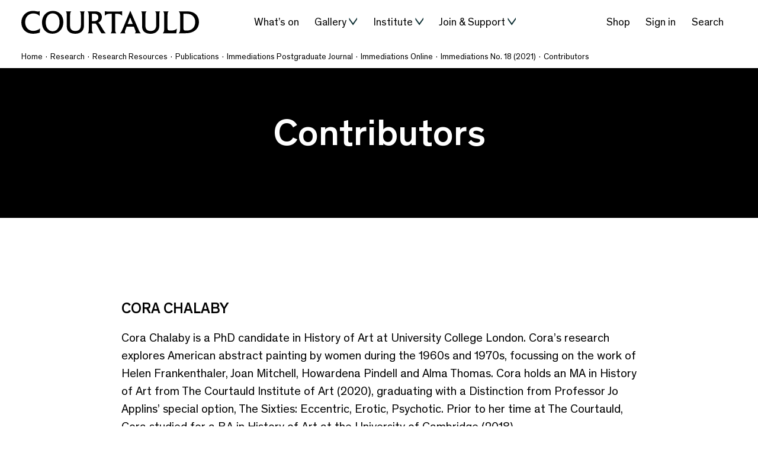

--- FILE ---
content_type: text/html; charset=UTF-8
request_url: https://courtauld.ac.uk/research/research-resources/publications/immeditations-postgraduate-journal/immediations-online/immediations-no-18-2021/contributors/
body_size: 31206
content:

	<!doctype html>
<html lang="en-US">
<head>
  <meta charset="UTF-8" />
      <meta http-equiv="Content-Type" content="text/html; charset=UTF-8" />
  <meta http-equiv="X-UA-Compatible" content="IE=edge"><script type="text/javascript">(window.NREUM||(NREUM={})).init={ajax:{deny_list:["bam.nr-data.net"]}};(window.NREUM||(NREUM={})).loader_config={licenseKey:"NRJS-89b860a9ce03002da0b",applicationID:"1084259365",browserID:"1084284692"};;/*! For license information please see nr-loader-rum-1.302.0.min.js.LICENSE.txt */
(()=>{var e,t,r={122:(e,t,r)=>{"use strict";r.d(t,{a:()=>i});var n=r(944);function i(e,t){try{if(!e||"object"!=typeof e)return(0,n.R)(3);if(!t||"object"!=typeof t)return(0,n.R)(4);const r=Object.create(Object.getPrototypeOf(t),Object.getOwnPropertyDescriptors(t)),a=0===Object.keys(r).length?e:r;for(let o in a)if(void 0!==e[o])try{if(null===e[o]){r[o]=null;continue}Array.isArray(e[o])&&Array.isArray(t[o])?r[o]=Array.from(new Set([...e[o],...t[o]])):"object"==typeof e[o]&&"object"==typeof t[o]?r[o]=i(e[o],t[o]):r[o]=e[o]}catch(e){r[o]||(0,n.R)(1,e)}return r}catch(e){(0,n.R)(2,e)}}},154:(e,t,r)=>{"use strict";r.d(t,{OF:()=>c,RI:()=>i,WN:()=>u,bv:()=>a,gm:()=>o,mw:()=>s,sb:()=>d});var n=r(863);const i="undefined"!=typeof window&&!!window.document,a="undefined"!=typeof WorkerGlobalScope&&("undefined"!=typeof self&&self instanceof WorkerGlobalScope&&self.navigator instanceof WorkerNavigator||"undefined"!=typeof globalThis&&globalThis instanceof WorkerGlobalScope&&globalThis.navigator instanceof WorkerNavigator),o=i?window:"undefined"!=typeof WorkerGlobalScope&&("undefined"!=typeof self&&self instanceof WorkerGlobalScope&&self||"undefined"!=typeof globalThis&&globalThis instanceof WorkerGlobalScope&&globalThis),s=Boolean("hidden"===o?.document?.visibilityState),c=/iPad|iPhone|iPod/.test(o.navigator?.userAgent),d=c&&"undefined"==typeof SharedWorker,u=((()=>{const e=o.navigator?.userAgent?.match(/Firefox[/\s](\d+\.\d+)/);Array.isArray(e)&&e.length>=2&&e[1]})(),Date.now()-(0,n.t)())},163:(e,t,r)=>{"use strict";r.d(t,{j:()=>T});var n=r(384),i=r(741);var a=r(555);r(860).K7.genericEvents;const o="experimental.resources",s="register",c=e=>{if(!e||"string"!=typeof e)return!1;try{document.createDocumentFragment().querySelector(e)}catch{return!1}return!0};var d=r(614),u=r(944),l=r(122);const f="[data-nr-mask]",g=e=>(0,l.a)(e,(()=>{const e={feature_flags:[],experimental:{allow_registered_children:!1,resources:!1},mask_selector:"*",block_selector:"[data-nr-block]",mask_input_options:{color:!1,date:!1,"datetime-local":!1,email:!1,month:!1,number:!1,range:!1,search:!1,tel:!1,text:!1,time:!1,url:!1,week:!1,textarea:!1,select:!1,password:!0}};return{ajax:{deny_list:void 0,block_internal:!0,enabled:!0,autoStart:!0},api:{get allow_registered_children(){return e.feature_flags.includes(s)||e.experimental.allow_registered_children},set allow_registered_children(t){e.experimental.allow_registered_children=t},duplicate_registered_data:!1},distributed_tracing:{enabled:void 0,exclude_newrelic_header:void 0,cors_use_newrelic_header:void 0,cors_use_tracecontext_headers:void 0,allowed_origins:void 0},get feature_flags(){return e.feature_flags},set feature_flags(t){e.feature_flags=t},generic_events:{enabled:!0,autoStart:!0},harvest:{interval:30},jserrors:{enabled:!0,autoStart:!0},logging:{enabled:!0,autoStart:!0},metrics:{enabled:!0,autoStart:!0},obfuscate:void 0,page_action:{enabled:!0},page_view_event:{enabled:!0,autoStart:!0},page_view_timing:{enabled:!0,autoStart:!0},performance:{capture_marks:!1,capture_measures:!1,capture_detail:!0,resources:{get enabled(){return e.feature_flags.includes(o)||e.experimental.resources},set enabled(t){e.experimental.resources=t},asset_types:[],first_party_domains:[],ignore_newrelic:!0}},privacy:{cookies_enabled:!0},proxy:{assets:void 0,beacon:void 0},session:{expiresMs:d.wk,inactiveMs:d.BB},session_replay:{autoStart:!0,enabled:!1,preload:!1,sampling_rate:10,error_sampling_rate:100,collect_fonts:!1,inline_images:!1,fix_stylesheets:!0,mask_all_inputs:!0,get mask_text_selector(){return e.mask_selector},set mask_text_selector(t){c(t)?e.mask_selector="".concat(t,",").concat(f):""===t||null===t?e.mask_selector=f:(0,u.R)(5,t)},get block_class(){return"nr-block"},get ignore_class(){return"nr-ignore"},get mask_text_class(){return"nr-mask"},get block_selector(){return e.block_selector},set block_selector(t){c(t)?e.block_selector+=",".concat(t):""!==t&&(0,u.R)(6,t)},get mask_input_options(){return e.mask_input_options},set mask_input_options(t){t&&"object"==typeof t?e.mask_input_options={...t,password:!0}:(0,u.R)(7,t)}},session_trace:{enabled:!0,autoStart:!0},soft_navigations:{enabled:!0,autoStart:!0},spa:{enabled:!0,autoStart:!0},ssl:void 0,user_actions:{enabled:!0,elementAttributes:["id","className","tagName","type"]}}})());var p=r(154),m=r(324);let h=0;const v={buildEnv:m.F3,distMethod:m.Xs,version:m.xv,originTime:p.WN},b={appMetadata:{},customTransaction:void 0,denyList:void 0,disabled:!1,harvester:void 0,isolatedBacklog:!1,isRecording:!1,loaderType:void 0,maxBytes:3e4,obfuscator:void 0,onerror:void 0,ptid:void 0,releaseIds:{},session:void 0,timeKeeper:void 0,registeredEntities:[],jsAttributesMetadata:{bytes:0},get harvestCount(){return++h}},y=e=>{const t=(0,l.a)(e,b),r=Object.keys(v).reduce((e,t)=>(e[t]={value:v[t],writable:!1,configurable:!0,enumerable:!0},e),{});return Object.defineProperties(t,r)};var _=r(701);const w=e=>{const t=e.startsWith("http");e+="/",r.p=t?e:"https://"+e};var x=r(836),k=r(241);const S={accountID:void 0,trustKey:void 0,agentID:void 0,licenseKey:void 0,applicationID:void 0,xpid:void 0},A=e=>(0,l.a)(e,S),R=new Set;function T(e,t={},r,o){let{init:s,info:c,loader_config:d,runtime:u={},exposed:l=!0}=t;if(!c){const e=(0,n.pV)();s=e.init,c=e.info,d=e.loader_config}e.init=g(s||{}),e.loader_config=A(d||{}),c.jsAttributes??={},p.bv&&(c.jsAttributes.isWorker=!0),e.info=(0,a.D)(c);const f=e.init,m=[c.beacon,c.errorBeacon];R.has(e.agentIdentifier)||(f.proxy.assets&&(w(f.proxy.assets),m.push(f.proxy.assets)),f.proxy.beacon&&m.push(f.proxy.beacon),e.beacons=[...m],function(e){const t=(0,n.pV)();Object.getOwnPropertyNames(i.W.prototype).forEach(r=>{const n=i.W.prototype[r];if("function"!=typeof n||"constructor"===n)return;let a=t[r];e[r]&&!1!==e.exposed&&"micro-agent"!==e.runtime?.loaderType&&(t[r]=(...t)=>{const n=e[r](...t);return a?a(...t):n})})}(e),(0,n.US)("activatedFeatures",_.B),e.runSoftNavOverSpa&&=!0===f.soft_navigations.enabled&&f.feature_flags.includes("soft_nav")),u.denyList=[...f.ajax.deny_list||[],...f.ajax.block_internal?m:[]],u.ptid=e.agentIdentifier,u.loaderType=r,e.runtime=y(u),R.has(e.agentIdentifier)||(e.ee=x.ee.get(e.agentIdentifier),e.exposed=l,(0,k.W)({agentIdentifier:e.agentIdentifier,drained:!!_.B?.[e.agentIdentifier],type:"lifecycle",name:"initialize",feature:void 0,data:e.config})),R.add(e.agentIdentifier)}},234:(e,t,r)=>{"use strict";r.d(t,{W:()=>a});var n=r(836),i=r(687);class a{constructor(e,t){this.agentIdentifier=e,this.ee=n.ee.get(e),this.featureName=t,this.blocked=!1}deregisterDrain(){(0,i.x3)(this.agentIdentifier,this.featureName)}}},241:(e,t,r)=>{"use strict";r.d(t,{W:()=>a});var n=r(154);const i="newrelic";function a(e={}){try{n.gm.dispatchEvent(new CustomEvent(i,{detail:e}))}catch(e){}}},261:(e,t,r)=>{"use strict";r.d(t,{$9:()=>d,BL:()=>s,CH:()=>g,Dl:()=>_,Fw:()=>y,PA:()=>h,Pl:()=>n,Tb:()=>l,U2:()=>a,V1:()=>k,Wb:()=>x,bt:()=>b,cD:()=>v,d3:()=>w,dT:()=>c,eY:()=>p,fF:()=>f,hG:()=>i,k6:()=>o,nb:()=>m,o5:()=>u});const n="api-",i="addPageAction",a="addToTrace",o="addRelease",s="finished",c="interaction",d="log",u="noticeError",l="pauseReplay",f="recordCustomEvent",g="recordReplay",p="register",m="setApplicationVersion",h="setCurrentRouteName",v="setCustomAttribute",b="setErrorHandler",y="setPageViewName",_="setUserId",w="start",x="wrapLogger",k="measure"},289:(e,t,r)=>{"use strict";r.d(t,{GG:()=>a,Qr:()=>s,sB:()=>o});var n=r(878);function i(){return"undefined"==typeof document||"complete"===document.readyState}function a(e,t){if(i())return e();(0,n.sp)("load",e,t)}function o(e){if(i())return e();(0,n.DD)("DOMContentLoaded",e)}function s(e){if(i())return e();(0,n.sp)("popstate",e)}},324:(e,t,r)=>{"use strict";r.d(t,{F3:()=>i,Xs:()=>a,xv:()=>n});const n="1.302.0",i="PROD",a="CDN"},374:(e,t,r)=>{r.nc=(()=>{try{return document?.currentScript?.nonce}catch(e){}return""})()},384:(e,t,r)=>{"use strict";r.d(t,{NT:()=>o,US:()=>u,Zm:()=>s,bQ:()=>d,dV:()=>c,pV:()=>l});var n=r(154),i=r(863),a=r(910);const o={beacon:"bam.nr-data.net",errorBeacon:"bam.nr-data.net"};function s(){return n.gm.NREUM||(n.gm.NREUM={}),void 0===n.gm.newrelic&&(n.gm.newrelic=n.gm.NREUM),n.gm.NREUM}function c(){let e=s();return e.o||(e.o={ST:n.gm.setTimeout,SI:n.gm.setImmediate||n.gm.setInterval,CT:n.gm.clearTimeout,XHR:n.gm.XMLHttpRequest,REQ:n.gm.Request,EV:n.gm.Event,PR:n.gm.Promise,MO:n.gm.MutationObserver,FETCH:n.gm.fetch,WS:n.gm.WebSocket},(0,a.i)(...Object.values(e.o))),e}function d(e,t){let r=s();r.initializedAgents??={},t.initializedAt={ms:(0,i.t)(),date:new Date},r.initializedAgents[e]=t}function u(e,t){s()[e]=t}function l(){return function(){let e=s();const t=e.info||{};e.info={beacon:o.beacon,errorBeacon:o.errorBeacon,...t}}(),function(){let e=s();const t=e.init||{};e.init={...t}}(),c(),function(){let e=s();const t=e.loader_config||{};e.loader_config={...t}}(),s()}},389:(e,t,r)=>{"use strict";function n(e,t=500,r={}){const n=r?.leading||!1;let i;return(...r)=>{n&&void 0===i&&(e.apply(this,r),i=setTimeout(()=>{i=clearTimeout(i)},t)),n||(clearTimeout(i),i=setTimeout(()=>{e.apply(this,r)},t))}}function i(e){let t=!1;return(...r)=>{t||(t=!0,e.apply(this,r))}}r.d(t,{J:()=>i,s:()=>n})},555:(e,t,r)=>{"use strict";r.d(t,{D:()=>s,f:()=>o});var n=r(384),i=r(122);const a={beacon:n.NT.beacon,errorBeacon:n.NT.errorBeacon,licenseKey:void 0,applicationID:void 0,sa:void 0,queueTime:void 0,applicationTime:void 0,ttGuid:void 0,user:void 0,account:void 0,product:void 0,extra:void 0,jsAttributes:{},userAttributes:void 0,atts:void 0,transactionName:void 0,tNamePlain:void 0};function o(e){try{return!!e.licenseKey&&!!e.errorBeacon&&!!e.applicationID}catch(e){return!1}}const s=e=>(0,i.a)(e,a)},566:(e,t,r)=>{"use strict";r.d(t,{LA:()=>s,bz:()=>o});var n=r(154);const i="xxxxxxxx-xxxx-4xxx-yxxx-xxxxxxxxxxxx";function a(e,t){return e?15&e[t]:16*Math.random()|0}function o(){const e=n.gm?.crypto||n.gm?.msCrypto;let t,r=0;return e&&e.getRandomValues&&(t=e.getRandomValues(new Uint8Array(30))),i.split("").map(e=>"x"===e?a(t,r++).toString(16):"y"===e?(3&a()|8).toString(16):e).join("")}function s(e){const t=n.gm?.crypto||n.gm?.msCrypto;let r,i=0;t&&t.getRandomValues&&(r=t.getRandomValues(new Uint8Array(e)));const o=[];for(var s=0;s<e;s++)o.push(a(r,i++).toString(16));return o.join("")}},606:(e,t,r)=>{"use strict";r.d(t,{i:()=>a});var n=r(908);a.on=o;var i=a.handlers={};function a(e,t,r,a){o(a||n.d,i,e,t,r)}function o(e,t,r,i,a){a||(a="feature"),e||(e=n.d);var o=t[a]=t[a]||{};(o[r]=o[r]||[]).push([e,i])}},607:(e,t,r)=>{"use strict";r.d(t,{W:()=>n});const n=(0,r(566).bz)()},614:(e,t,r)=>{"use strict";r.d(t,{BB:()=>o,H3:()=>n,g:()=>d,iL:()=>c,tS:()=>s,uh:()=>i,wk:()=>a});const n="NRBA",i="SESSION",a=144e5,o=18e5,s={STARTED:"session-started",PAUSE:"session-pause",RESET:"session-reset",RESUME:"session-resume",UPDATE:"session-update"},c={SAME_TAB:"same-tab",CROSS_TAB:"cross-tab"},d={OFF:0,FULL:1,ERROR:2}},630:(e,t,r)=>{"use strict";r.d(t,{T:()=>n});const n=r(860).K7.pageViewEvent},646:(e,t,r)=>{"use strict";r.d(t,{y:()=>n});class n{constructor(e){this.contextId=e}}},687:(e,t,r)=>{"use strict";r.d(t,{Ak:()=>d,Ze:()=>f,x3:()=>u});var n=r(241),i=r(836),a=r(606),o=r(860),s=r(646);const c={};function d(e,t){const r={staged:!1,priority:o.P3[t]||0};l(e),c[e].get(t)||c[e].set(t,r)}function u(e,t){e&&c[e]&&(c[e].get(t)&&c[e].delete(t),p(e,t,!1),c[e].size&&g(e))}function l(e){if(!e)throw new Error("agentIdentifier required");c[e]||(c[e]=new Map)}function f(e="",t="feature",r=!1){if(l(e),!e||!c[e].get(t)||r)return p(e,t);c[e].get(t).staged=!0,g(e)}function g(e){const t=Array.from(c[e]);t.every(([e,t])=>t.staged)&&(t.sort((e,t)=>e[1].priority-t[1].priority),t.forEach(([t])=>{c[e].delete(t),p(e,t)}))}function p(e,t,r=!0){const o=e?i.ee.get(e):i.ee,c=a.i.handlers;if(!o.aborted&&o.backlog&&c){if((0,n.W)({agentIdentifier:e,type:"lifecycle",name:"drain",feature:t}),r){const e=o.backlog[t],r=c[t];if(r){for(let t=0;e&&t<e.length;++t)m(e[t],r);Object.entries(r).forEach(([e,t])=>{Object.values(t||{}).forEach(t=>{t[0]?.on&&t[0]?.context()instanceof s.y&&t[0].on(e,t[1])})})}}o.isolatedBacklog||delete c[t],o.backlog[t]=null,o.emit("drain-"+t,[])}}function m(e,t){var r=e[1];Object.values(t[r]||{}).forEach(t=>{var r=e[0];if(t[0]===r){var n=t[1],i=e[3],a=e[2];n.apply(i,a)}})}},699:(e,t,r)=>{"use strict";r.d(t,{It:()=>a,KC:()=>s,No:()=>i,qh:()=>o});var n=r(860);const i=16e3,a=1e6,o="SESSION_ERROR",s={[n.K7.logging]:!0,[n.K7.genericEvents]:!1,[n.K7.jserrors]:!1,[n.K7.ajax]:!1}},701:(e,t,r)=>{"use strict";r.d(t,{B:()=>a,t:()=>o});var n=r(241);const i=new Set,a={};function o(e,t){const r=t.agentIdentifier;a[r]??={},e&&"object"==typeof e&&(i.has(r)||(t.ee.emit("rumresp",[e]),a[r]=e,i.add(r),(0,n.W)({agentIdentifier:r,loaded:!0,drained:!0,type:"lifecycle",name:"load",feature:void 0,data:e})))}},741:(e,t,r)=>{"use strict";r.d(t,{W:()=>a});var n=r(944),i=r(261);class a{#e(e,...t){if(this[e]!==a.prototype[e])return this[e](...t);(0,n.R)(35,e)}addPageAction(e,t){return this.#e(i.hG,e,t)}register(e){return this.#e(i.eY,e)}recordCustomEvent(e,t){return this.#e(i.fF,e,t)}setPageViewName(e,t){return this.#e(i.Fw,e,t)}setCustomAttribute(e,t,r){return this.#e(i.cD,e,t,r)}noticeError(e,t){return this.#e(i.o5,e,t)}setUserId(e){return this.#e(i.Dl,e)}setApplicationVersion(e){return this.#e(i.nb,e)}setErrorHandler(e){return this.#e(i.bt,e)}addRelease(e,t){return this.#e(i.k6,e,t)}log(e,t){return this.#e(i.$9,e,t)}start(){return this.#e(i.d3)}finished(e){return this.#e(i.BL,e)}recordReplay(){return this.#e(i.CH)}pauseReplay(){return this.#e(i.Tb)}addToTrace(e){return this.#e(i.U2,e)}setCurrentRouteName(e){return this.#e(i.PA,e)}interaction(e){return this.#e(i.dT,e)}wrapLogger(e,t,r){return this.#e(i.Wb,e,t,r)}measure(e,t){return this.#e(i.V1,e,t)}}},773:(e,t,r)=>{"use strict";r.d(t,{z_:()=>a,XG:()=>s,TZ:()=>n,rs:()=>i,xV:()=>o});r(154),r(566),r(384);const n=r(860).K7.metrics,i="sm",a="cm",o="storeSupportabilityMetrics",s="storeEventMetrics"},782:(e,t,r)=>{"use strict";r.d(t,{T:()=>n});const n=r(860).K7.pageViewTiming},836:(e,t,r)=>{"use strict";r.d(t,{P:()=>s,ee:()=>c});var n=r(384),i=r(990),a=r(646),o=r(607);const s="nr@context:".concat(o.W),c=function e(t,r){var n={},o={},u={},l=!1;try{l=16===r.length&&d.initializedAgents?.[r]?.runtime.isolatedBacklog}catch(e){}var f={on:p,addEventListener:p,removeEventListener:function(e,t){var r=n[e];if(!r)return;for(var i=0;i<r.length;i++)r[i]===t&&r.splice(i,1)},emit:function(e,r,n,i,a){!1!==a&&(a=!0);if(c.aborted&&!i)return;t&&a&&t.emit(e,r,n);var s=g(n);m(e).forEach(e=>{e.apply(s,r)});var d=v()[o[e]];d&&d.push([f,e,r,s]);return s},get:h,listeners:m,context:g,buffer:function(e,t){const r=v();if(t=t||"feature",f.aborted)return;Object.entries(e||{}).forEach(([e,n])=>{o[n]=t,t in r||(r[t]=[])})},abort:function(){f._aborted=!0,Object.keys(f.backlog).forEach(e=>{delete f.backlog[e]})},isBuffering:function(e){return!!v()[o[e]]},debugId:r,backlog:l?{}:t&&"object"==typeof t.backlog?t.backlog:{},isolatedBacklog:l};return Object.defineProperty(f,"aborted",{get:()=>{let e=f._aborted||!1;return e||(t&&(e=t.aborted),e)}}),f;function g(e){return e&&e instanceof a.y?e:e?(0,i.I)(e,s,()=>new a.y(s)):new a.y(s)}function p(e,t){n[e]=m(e).concat(t)}function m(e){return n[e]||[]}function h(t){return u[t]=u[t]||e(f,t)}function v(){return f.backlog}}(void 0,"globalEE"),d=(0,n.Zm)();d.ee||(d.ee=c)},843:(e,t,r)=>{"use strict";r.d(t,{u:()=>i});var n=r(878);function i(e,t=!1,r,i){(0,n.DD)("visibilitychange",function(){if(t)return void("hidden"===document.visibilityState&&e());e(document.visibilityState)},r,i)}},860:(e,t,r)=>{"use strict";r.d(t,{$J:()=>u,K7:()=>c,P3:()=>d,XX:()=>i,Yy:()=>s,df:()=>a,qY:()=>n,v4:()=>o});const n="events",i="jserrors",a="browser/blobs",o="rum",s="browser/logs",c={ajax:"ajax",genericEvents:"generic_events",jserrors:i,logging:"logging",metrics:"metrics",pageAction:"page_action",pageViewEvent:"page_view_event",pageViewTiming:"page_view_timing",sessionReplay:"session_replay",sessionTrace:"session_trace",softNav:"soft_navigations",spa:"spa"},d={[c.pageViewEvent]:1,[c.pageViewTiming]:2,[c.metrics]:3,[c.jserrors]:4,[c.spa]:5,[c.ajax]:6,[c.sessionTrace]:7,[c.softNav]:8,[c.sessionReplay]:9,[c.logging]:10,[c.genericEvents]:11},u={[c.pageViewEvent]:o,[c.pageViewTiming]:n,[c.ajax]:n,[c.spa]:n,[c.softNav]:n,[c.metrics]:i,[c.jserrors]:i,[c.sessionTrace]:a,[c.sessionReplay]:a,[c.logging]:s,[c.genericEvents]:"ins"}},863:(e,t,r)=>{"use strict";function n(){return Math.floor(performance.now())}r.d(t,{t:()=>n})},878:(e,t,r)=>{"use strict";function n(e,t){return{capture:e,passive:!1,signal:t}}function i(e,t,r=!1,i){window.addEventListener(e,t,n(r,i))}function a(e,t,r=!1,i){document.addEventListener(e,t,n(r,i))}r.d(t,{DD:()=>a,jT:()=>n,sp:()=>i})},908:(e,t,r)=>{"use strict";r.d(t,{d:()=>n,p:()=>i});var n=r(836).ee.get("handle");function i(e,t,r,i,a){a?(a.buffer([e],i),a.emit(e,t,r)):(n.buffer([e],i),n.emit(e,t,r))}},910:(e,t,r)=>{"use strict";r.d(t,{i:()=>a});var n=r(944);const i=new Map;function a(...e){return e.every(e=>{if(i.has(e))return i.get(e);const t="function"==typeof e&&e.toString().includes("[native code]");return t||(0,n.R)(64,e?.name||e?.toString()),i.set(e,t),t})}},944:(e,t,r)=>{"use strict";r.d(t,{R:()=>i});var n=r(241);function i(e,t){"function"==typeof console.debug&&(console.debug("New Relic Warning: https://github.com/newrelic/newrelic-browser-agent/blob/main/docs/warning-codes.md#".concat(e),t),(0,n.W)({agentIdentifier:null,drained:null,type:"data",name:"warn",feature:"warn",data:{code:e,secondary:t}}))}},990:(e,t,r)=>{"use strict";r.d(t,{I:()=>i});var n=Object.prototype.hasOwnProperty;function i(e,t,r){if(n.call(e,t))return e[t];var i=r();if(Object.defineProperty&&Object.keys)try{return Object.defineProperty(e,t,{value:i,writable:!0,enumerable:!1}),i}catch(e){}return e[t]=i,i}}},n={};function i(e){var t=n[e];if(void 0!==t)return t.exports;var a=n[e]={exports:{}};return r[e](a,a.exports,i),a.exports}i.m=r,i.d=(e,t)=>{for(var r in t)i.o(t,r)&&!i.o(e,r)&&Object.defineProperty(e,r,{enumerable:!0,get:t[r]})},i.f={},i.e=e=>Promise.all(Object.keys(i.f).reduce((t,r)=>(i.f[r](e,t),t),[])),i.u=e=>"nr-rum-1.302.0.min.js",i.o=(e,t)=>Object.prototype.hasOwnProperty.call(e,t),e={},t="NRBA-1.302.0.PROD:",i.l=(r,n,a,o)=>{if(e[r])e[r].push(n);else{var s,c;if(void 0!==a)for(var d=document.getElementsByTagName("script"),u=0;u<d.length;u++){var l=d[u];if(l.getAttribute("src")==r||l.getAttribute("data-webpack")==t+a){s=l;break}}if(!s){c=!0;var f={296:"sha512-wOb3n9Oo7XFlPj8/eeDjhAZxpAcaDdsBkC//L8axozi0po4wdPEJ2ECVlu9KEBVFgfQVL0TCY6kPzr0KcVfkBQ=="};(s=document.createElement("script")).charset="utf-8",i.nc&&s.setAttribute("nonce",i.nc),s.setAttribute("data-webpack",t+a),s.src=r,0!==s.src.indexOf(window.location.origin+"/")&&(s.crossOrigin="anonymous"),f[o]&&(s.integrity=f[o])}e[r]=[n];var g=(t,n)=>{s.onerror=s.onload=null,clearTimeout(p);var i=e[r];if(delete e[r],s.parentNode&&s.parentNode.removeChild(s),i&&i.forEach(e=>e(n)),t)return t(n)},p=setTimeout(g.bind(null,void 0,{type:"timeout",target:s}),12e4);s.onerror=g.bind(null,s.onerror),s.onload=g.bind(null,s.onload),c&&document.head.appendChild(s)}},i.r=e=>{"undefined"!=typeof Symbol&&Symbol.toStringTag&&Object.defineProperty(e,Symbol.toStringTag,{value:"Module"}),Object.defineProperty(e,"__esModule",{value:!0})},i.p="https://js-agent.newrelic.com/",(()=>{var e={374:0,840:0};i.f.j=(t,r)=>{var n=i.o(e,t)?e[t]:void 0;if(0!==n)if(n)r.push(n[2]);else{var a=new Promise((r,i)=>n=e[t]=[r,i]);r.push(n[2]=a);var o=i.p+i.u(t),s=new Error;i.l(o,r=>{if(i.o(e,t)&&(0!==(n=e[t])&&(e[t]=void 0),n)){var a=r&&("load"===r.type?"missing":r.type),o=r&&r.target&&r.target.src;s.message="Loading chunk "+t+" failed.\n("+a+": "+o+")",s.name="ChunkLoadError",s.type=a,s.request=o,n[1](s)}},"chunk-"+t,t)}};var t=(t,r)=>{var n,a,[o,s,c]=r,d=0;if(o.some(t=>0!==e[t])){for(n in s)i.o(s,n)&&(i.m[n]=s[n]);if(c)c(i)}for(t&&t(r);d<o.length;d++)a=o[d],i.o(e,a)&&e[a]&&e[a][0](),e[a]=0},r=self["webpackChunk:NRBA-1.302.0.PROD"]=self["webpackChunk:NRBA-1.302.0.PROD"]||[];r.forEach(t.bind(null,0)),r.push=t.bind(null,r.push.bind(r))})(),(()=>{"use strict";i(374);var e=i(566),t=i(741);class r extends t.W{agentIdentifier=(0,e.LA)(16)}var n=i(860);const a=Object.values(n.K7);var o=i(163);var s=i(908),c=i(863),d=i(261),u=i(241),l=i(944),f=i(701),g=i(773);function p(e,t,i,a){const o=a||i;!o||o[e]&&o[e]!==r.prototype[e]||(o[e]=function(){(0,s.p)(g.xV,["API/"+e+"/called"],void 0,n.K7.metrics,i.ee),(0,u.W)({agentIdentifier:i.agentIdentifier,drained:!!f.B?.[i.agentIdentifier],type:"data",name:"api",feature:d.Pl+e,data:{}});try{return t.apply(this,arguments)}catch(e){(0,l.R)(23,e)}})}function m(e,t,r,n,i){const a=e.info;null===r?delete a.jsAttributes[t]:a.jsAttributes[t]=r,(i||null===r)&&(0,s.p)(d.Pl+n,[(0,c.t)(),t,r],void 0,"session",e.ee)}var h=i(687),v=i(234),b=i(289),y=i(154),_=i(384);const w=e=>y.RI&&!0===e?.privacy.cookies_enabled;function x(e){return!!(0,_.dV)().o.MO&&w(e)&&!0===e?.session_trace.enabled}var k=i(389),S=i(699);class A extends v.W{constructor(e,t){super(e.agentIdentifier,t),this.agentRef=e,this.abortHandler=void 0,this.featAggregate=void 0,this.onAggregateImported=void 0,this.deferred=Promise.resolve(),!1===e.init[this.featureName].autoStart?this.deferred=new Promise((t,r)=>{this.ee.on("manual-start-all",(0,k.J)(()=>{(0,h.Ak)(e.agentIdentifier,this.featureName),t()}))}):(0,h.Ak)(e.agentIdentifier,t)}importAggregator(e,t,r={}){if(this.featAggregate)return;let n;this.onAggregateImported=new Promise(e=>{n=e});const a=async()=>{let a;await this.deferred;try{if(w(e.init)){const{setupAgentSession:t}=await i.e(296).then(i.bind(i,305));a=t(e)}}catch(e){(0,l.R)(20,e),this.ee.emit("internal-error",[e]),(0,s.p)(S.qh,[e],void 0,this.featureName,this.ee)}try{if(!this.#t(this.featureName,a,e.init))return(0,h.Ze)(this.agentIdentifier,this.featureName),void n(!1);const{Aggregate:i}=await t();this.featAggregate=new i(e,r),e.runtime.harvester.initializedAggregates.push(this.featAggregate),n(!0)}catch(e){(0,l.R)(34,e),this.abortHandler?.(),(0,h.Ze)(this.agentIdentifier,this.featureName,!0),n(!1),this.ee&&this.ee.abort()}};y.RI?(0,b.GG)(()=>a(),!0):a()}#t(e,t,r){if(this.blocked)return!1;switch(e){case n.K7.sessionReplay:return x(r)&&!!t;case n.K7.sessionTrace:return!!t;default:return!0}}}var R=i(630),T=i(614);class E extends A{static featureName=R.T;constructor(e){var t;super(e,R.T),this.setupInspectionEvents(e.agentIdentifier),t=e,p(d.Fw,function(e,r){"string"==typeof e&&("/"!==e.charAt(0)&&(e="/"+e),t.runtime.customTransaction=(r||"http://custom.transaction")+e,(0,s.p)(d.Pl+d.Fw,[(0,c.t)()],void 0,void 0,t.ee))},t),this.ee.on("api-send-rum",(e,t)=>(0,s.p)("send-rum",[e,t],void 0,this.featureName,this.ee)),this.importAggregator(e,()=>i.e(296).then(i.bind(i,108)))}setupInspectionEvents(e){const t=(t,r)=>{t&&(0,u.W)({agentIdentifier:e,timeStamp:t.timeStamp,loaded:"complete"===t.target.readyState,type:"window",name:r,data:t.target.location+""})};(0,b.sB)(e=>{t(e,"DOMContentLoaded")}),(0,b.GG)(e=>{t(e,"load")}),(0,b.Qr)(e=>{t(e,"navigate")}),this.ee.on(T.tS.UPDATE,(t,r)=>{(0,u.W)({agentIdentifier:e,type:"lifecycle",name:"session",data:r})})}}var N=i(843),j=i(878),I=i(782);class O extends A{static featureName=I.T;constructor(e){super(e,I.T),y.RI&&((0,N.u)(()=>(0,s.p)("docHidden",[(0,c.t)()],void 0,I.T,this.ee),!0),(0,j.sp)("pagehide",()=>(0,s.p)("winPagehide",[(0,c.t)()],void 0,I.T,this.ee)),this.importAggregator(e,()=>i.e(296).then(i.bind(i,350))))}}class P extends A{static featureName=g.TZ;constructor(e){super(e,g.TZ),y.RI&&document.addEventListener("securitypolicyviolation",e=>{(0,s.p)(g.xV,["Generic/CSPViolation/Detected"],void 0,this.featureName,this.ee)}),this.importAggregator(e,()=>i.e(296).then(i.bind(i,623)))}}new class extends r{constructor(e){var t;(super(),y.gm)?(this.features={},(0,_.bQ)(this.agentIdentifier,this),this.desiredFeatures=new Set(e.features||[]),this.desiredFeatures.add(E),this.runSoftNavOverSpa=[...this.desiredFeatures].some(e=>e.featureName===n.K7.softNav),(0,o.j)(this,e,e.loaderType||"agent"),t=this,p(d.cD,function(e,r,n=!1){if("string"==typeof e){if(["string","number","boolean"].includes(typeof r)||null===r)return m(t,e,r,d.cD,n);(0,l.R)(40,typeof r)}else(0,l.R)(39,typeof e)},t),function(e){p(d.Dl,function(t){if("string"==typeof t||null===t)return m(e,"enduser.id",t,d.Dl,!0);(0,l.R)(41,typeof t)},e)}(this),function(e){p(d.nb,function(t){if("string"==typeof t||null===t)return m(e,"application.version",t,d.nb,!1);(0,l.R)(42,typeof t)},e)}(this),function(e){p(d.d3,function(){e.ee.emit("manual-start-all")},e)}(this),this.run()):(0,l.R)(21)}get config(){return{info:this.info,init:this.init,loader_config:this.loader_config,runtime:this.runtime}}get api(){return this}run(){try{const e=function(e){const t={};return a.forEach(r=>{t[r]=!!e[r]?.enabled}),t}(this.init),t=[...this.desiredFeatures];t.sort((e,t)=>n.P3[e.featureName]-n.P3[t.featureName]),t.forEach(t=>{if(!e[t.featureName]&&t.featureName!==n.K7.pageViewEvent)return;if(this.runSoftNavOverSpa&&t.featureName===n.K7.spa)return;if(!this.runSoftNavOverSpa&&t.featureName===n.K7.softNav)return;const r=function(e){switch(e){case n.K7.ajax:return[n.K7.jserrors];case n.K7.sessionTrace:return[n.K7.ajax,n.K7.pageViewEvent];case n.K7.sessionReplay:return[n.K7.sessionTrace];case n.K7.pageViewTiming:return[n.K7.pageViewEvent];default:return[]}}(t.featureName).filter(e=>!(e in this.features));r.length>0&&(0,l.R)(36,{targetFeature:t.featureName,missingDependencies:r}),this.features[t.featureName]=new t(this)})}catch(e){(0,l.R)(22,e);for(const e in this.features)this.features[e].abortHandler?.();const t=(0,_.Zm)();delete t.initializedAgents[this.agentIdentifier]?.features,delete this.sharedAggregator;return t.ee.get(this.agentIdentifier).abort(),!1}}}({features:[E,O,P],loaderType:"lite"})})()})();</script>
  <meta name="viewport" content="width=device-width, initial-scale=1">
  <link rel="author" href="https://courtauld.ac.uk/wp-content/themes/pippip/humans.txt" />
  <link rel="pingback" href="https://courtauld.ac.uk/xmlrpc.php" />
  <link rel="profile" href="http://gmpg.org/xfn/11">

  <link rel="preload" as="font" crossorigin type="font/woff" href="/wp-content/themes/pippip/dist/font/2cd55546-ec00-4af9-aeca-4a3cd186da53.woff2">
  <link rel="preload" as="font" crossorigin type="font/woff" href="/wp-content/themes/pippip/dist/font/7377dbe6-f11a-4a05-b33c-bc8ce1f60f84.woff2">
  <link rel="preload" as="font" crossorigin type="font/woff" href="/wp-content/themes/pippip/dist/font/14c73713-e4df-4dba-933b-057feeac8dd1.woff2">
  <link rel="preload" as="font" crossorigin type="font/woff" href="/wp-content/themes/pippip/dist/font/GT-America-Compressed-Bold.woff2">

  <link rel="icon" type="image/png" href="/wp-content/themes/pippip/favicon/favicon-96x96.png" sizes="96x96" />
  <link rel="icon" type="image/svg+xml" href="/wp-content/themes/pippip/favicon/favicon.svg" />
  <link rel="shortcut icon" href="/wp-content/themes/pippip/favicon/favicon.ico" />
  <link rel="apple-touch-icon" sizes="180x180" href="/wp-content/themes/pippip/favicon/apple-touch-icon.png" />
  <meta name="apple-mobile-web-app-title" content="Courtauld" />
  <link rel="manifest" href="/wp-content/themes/pippip/favicon/site.webmanifest" />
  <meta name="facebook-domain-verification" content="fei2vxa63hb985d47nsuwtxxsbaacx" />

  <meta name='robots' content='index, follow, max-image-preview:large, max-snippet:-1, max-video-preview:-1' />
	<style>img:is([sizes="auto" i], [sizes^="auto," i]) { contain-intrinsic-size: 3000px 1500px }</style>
	
<!-- Google Tag Manager for WordPress by gtm4wp.com -->
<script data-cfasync="false" data-pagespeed-no-defer>
	var gtm4wp_datalayer_name = "dataLayer";
	var dataLayer = dataLayer || [];
</script>
<!-- End Google Tag Manager for WordPress by gtm4wp.com -->
	<!-- This site is optimized with the Yoast SEO Premium plugin v25.0 (Yoast SEO v25.4) - https://yoast.com/wordpress/plugins/seo/ -->
	<title>Contributors - The Courtauld</title>
	<link rel="canonical" href="https://courtauld.ac.uk/research/research-resources/publications/immeditations-postgraduate-journal/immediations-online/immediations-no-18-2021/contributors/" />
	<meta property="og:locale" content="en_US" />
	<meta property="og:type" content="article" />
	<meta property="og:title" content="Contributors" />
	<meta property="og:url" content="https://courtauld.ac.uk/research/research-resources/publications/immeditations-postgraduate-journal/immediations-online/immediations-no-18-2021/contributors/" />
	<meta property="og:site_name" content="The Courtauld" />
	<meta property="article:publisher" content="https://en-gb.facebook.com/TheCourtauldInstituteofArt/" />
	<meta property="article:modified_time" content="2021-12-03T09:42:09+00:00" />
	<meta property="og:image" content="https://courtauld.ac.uk/wp-content/uploads/2021/04/courtauld-logo-placeholder-430x270-1.jpg" />
	<meta property="og:image:width" content="430" />
	<meta property="og:image:height" content="270" />
	<meta property="og:image:type" content="image/jpeg" />
	<meta name="twitter:card" content="summary_large_image" />
	<meta name="twitter:site" content="@TheCourtauld" />
	<script type="application/ld+json" class="yoast-schema-graph">{"@context":"https://schema.org","@graph":[{"@type":"WebPage","@id":"https://courtauld.ac.uk/research/research-resources/publications/immeditations-postgraduate-journal/immediations-online/immediations-no-18-2021/contributors/","url":"https://courtauld.ac.uk/research/research-resources/publications/immeditations-postgraduate-journal/immediations-online/immediations-no-18-2021/contributors/","name":"Contributors - The Courtauld","isPartOf":{"@id":"https://courtauld.ac.uk/#website"},"datePublished":"2021-12-02T16:00:09+00:00","dateModified":"2021-12-03T09:42:09+00:00","breadcrumb":{"@id":"https://courtauld.ac.uk/research/research-resources/publications/immeditations-postgraduate-journal/immediations-online/immediations-no-18-2021/contributors/#breadcrumb"},"inLanguage":"en-US","potentialAction":[{"@type":"ReadAction","target":["https://courtauld.ac.uk/research/research-resources/publications/immeditations-postgraduate-journal/immediations-online/immediations-no-18-2021/contributors/"]}]},{"@type":"BreadcrumbList","@id":"https://courtauld.ac.uk/research/research-resources/publications/immeditations-postgraduate-journal/immediations-online/immediations-no-18-2021/contributors/#breadcrumb","itemListElement":[{"@type":"ListItem","position":1,"name":"Home","item":"https://courtauld.ac.uk/"},{"@type":"ListItem","position":2,"name":"Research","item":"https://courtauld.ac.uk/research/"},{"@type":"ListItem","position":3,"name":"Research Resources","item":"https://courtauld.ac.uk/?page_id=9934"},{"@type":"ListItem","position":4,"name":"Publications","item":"https://courtauld.ac.uk/research/research-resources/publications/"},{"@type":"ListItem","position":5,"name":"Immediations Postgraduate Journal","item":"https://courtauld.ac.uk/research/research-resources/publications/immeditations-postgraduate-journal/"},{"@type":"ListItem","position":6,"name":"Immediations Online","item":"https://courtauld.ac.uk/research/research-resources/publications/immeditations-postgraduate-journal/immediations-online/"},{"@type":"ListItem","position":7,"name":"Immediations No. 18 (2021)","item":"https://courtauld.ac.uk/research/research-resources/publications/immeditations-postgraduate-journal/immediations-online/immediations-no-18-2021/"},{"@type":"ListItem","position":8,"name":"Contributors"}]},{"@type":"WebSite","@id":"https://courtauld.ac.uk/#website","url":"https://courtauld.ac.uk/","name":"The Courtauld","description":"","publisher":{"@id":"https://courtauld.ac.uk/#organization"},"potentialAction":[{"@type":"SearchAction","target":{"@type":"EntryPoint","urlTemplate":"https://courtauld.ac.uk/?s={search_term_string}"},"query-input":{"@type":"PropertyValueSpecification","valueRequired":true,"valueName":"search_term_string"}}],"inLanguage":"en-US"},{"@type":"Organization","@id":"https://courtauld.ac.uk/#organization","name":"The Courtauld Institute of Art","url":"https://courtauld.ac.uk/","logo":{"@type":"ImageObject","inLanguage":"en-US","@id":"https://courtauld.ac.uk/#/schema/logo/image/","url":"https://courtauld.ac.uk/wp-content/uploads/2021/04/Courtauld_logo_turquoise_RGB.svg","contentUrl":"https://courtauld.ac.uk/wp-content/uploads/2021/04/Courtauld_logo_turquoise_RGB.svg","width":"1024","height":"1024","caption":"The Courtauld Institute of Art"},"image":{"@id":"https://courtauld.ac.uk/#/schema/logo/image/"},"sameAs":["https://en-gb.facebook.com/TheCourtauldInstituteofArt/","https://x.com/TheCourtauld","https://www.instagram.com/courtauld/","https://www.linkedin.com/school/courtauld-institute-of-art/","https://www.youtube.com/channel/UCBlpsLsQi9TrCI0a_iJVfTg"]}]}</script>
	<!-- / Yoast SEO Premium plugin. -->


<link rel='dns-prefetch' href='//cc.cdn.civiccomputing.com' />
<link rel="alternate" type="application/rss+xml" title="The Courtauld &raquo; Feed" href="https://courtauld.ac.uk/feed/" />
<link rel="alternate" type="application/rss+xml" title="The Courtauld &raquo; Comments Feed" href="https://courtauld.ac.uk/comments/feed/" />
<style id='classic-theme-styles-inline-css' type='text/css'>
/*! This file is auto-generated */
.wp-block-button__link{color:#fff;background-color:#32373c;border-radius:9999px;box-shadow:none;text-decoration:none;padding:calc(.667em + 2px) calc(1.333em + 2px);font-size:1.125em}.wp-block-file__button{background:#32373c;color:#fff;text-decoration:none}
</style>
<style id='global-styles-inline-css' type='text/css'>
:root{--wp--preset--aspect-ratio--square: 1;--wp--preset--aspect-ratio--4-3: 4/3;--wp--preset--aspect-ratio--3-4: 3/4;--wp--preset--aspect-ratio--3-2: 3/2;--wp--preset--aspect-ratio--2-3: 2/3;--wp--preset--aspect-ratio--16-9: 16/9;--wp--preset--aspect-ratio--9-16: 9/16;--wp--preset--color--black: #000000;--wp--preset--color--cyan-bluish-gray: #abb8c3;--wp--preset--color--white: #ffffff;--wp--preset--color--pale-pink: #f78da7;--wp--preset--color--vivid-red: #cf2e2e;--wp--preset--color--luminous-vivid-orange: #ff6900;--wp--preset--color--luminous-vivid-amber: #fcb900;--wp--preset--color--light-green-cyan: #7bdcb5;--wp--preset--color--vivid-green-cyan: #00d084;--wp--preset--color--pale-cyan-blue: #8ed1fc;--wp--preset--color--vivid-cyan-blue: #0693e3;--wp--preset--color--vivid-purple: #9b51e0;--wp--preset--gradient--vivid-cyan-blue-to-vivid-purple: linear-gradient(135deg,rgba(6,147,227,1) 0%,rgb(155,81,224) 100%);--wp--preset--gradient--light-green-cyan-to-vivid-green-cyan: linear-gradient(135deg,rgb(122,220,180) 0%,rgb(0,208,130) 100%);--wp--preset--gradient--luminous-vivid-amber-to-luminous-vivid-orange: linear-gradient(135deg,rgba(252,185,0,1) 0%,rgba(255,105,0,1) 100%);--wp--preset--gradient--luminous-vivid-orange-to-vivid-red: linear-gradient(135deg,rgba(255,105,0,1) 0%,rgb(207,46,46) 100%);--wp--preset--gradient--very-light-gray-to-cyan-bluish-gray: linear-gradient(135deg,rgb(238,238,238) 0%,rgb(169,184,195) 100%);--wp--preset--gradient--cool-to-warm-spectrum: linear-gradient(135deg,rgb(74,234,220) 0%,rgb(151,120,209) 20%,rgb(207,42,186) 40%,rgb(238,44,130) 60%,rgb(251,105,98) 80%,rgb(254,248,76) 100%);--wp--preset--gradient--blush-light-purple: linear-gradient(135deg,rgb(255,206,236) 0%,rgb(152,150,240) 100%);--wp--preset--gradient--blush-bordeaux: linear-gradient(135deg,rgb(254,205,165) 0%,rgb(254,45,45) 50%,rgb(107,0,62) 100%);--wp--preset--gradient--luminous-dusk: linear-gradient(135deg,rgb(255,203,112) 0%,rgb(199,81,192) 50%,rgb(65,88,208) 100%);--wp--preset--gradient--pale-ocean: linear-gradient(135deg,rgb(255,245,203) 0%,rgb(182,227,212) 50%,rgb(51,167,181) 100%);--wp--preset--gradient--electric-grass: linear-gradient(135deg,rgb(202,248,128) 0%,rgb(113,206,126) 100%);--wp--preset--gradient--midnight: linear-gradient(135deg,rgb(2,3,129) 0%,rgb(40,116,252) 100%);--wp--preset--font-size--small: 13px;--wp--preset--font-size--medium: 20px;--wp--preset--font-size--large: 36px;--wp--preset--font-size--x-large: 42px;--wp--preset--spacing--20: 0.44rem;--wp--preset--spacing--30: 0.67rem;--wp--preset--spacing--40: 1rem;--wp--preset--spacing--50: 1.5rem;--wp--preset--spacing--60: 2.25rem;--wp--preset--spacing--70: 3.38rem;--wp--preset--spacing--80: 5.06rem;--wp--preset--shadow--natural: 6px 6px 9px rgba(0, 0, 0, 0.2);--wp--preset--shadow--deep: 12px 12px 50px rgba(0, 0, 0, 0.4);--wp--preset--shadow--sharp: 6px 6px 0px rgba(0, 0, 0, 0.2);--wp--preset--shadow--outlined: 6px 6px 0px -3px rgba(255, 255, 255, 1), 6px 6px rgba(0, 0, 0, 1);--wp--preset--shadow--crisp: 6px 6px 0px rgba(0, 0, 0, 1);}:where(.is-layout-flex){gap: 0.5em;}:where(.is-layout-grid){gap: 0.5em;}body .is-layout-flex{display: flex;}.is-layout-flex{flex-wrap: wrap;align-items: center;}.is-layout-flex > :is(*, div){margin: 0;}body .is-layout-grid{display: grid;}.is-layout-grid > :is(*, div){margin: 0;}:where(.wp-block-columns.is-layout-flex){gap: 2em;}:where(.wp-block-columns.is-layout-grid){gap: 2em;}:where(.wp-block-post-template.is-layout-flex){gap: 1.25em;}:where(.wp-block-post-template.is-layout-grid){gap: 1.25em;}.has-black-color{color: var(--wp--preset--color--black) !important;}.has-cyan-bluish-gray-color{color: var(--wp--preset--color--cyan-bluish-gray) !important;}.has-white-color{color: var(--wp--preset--color--white) !important;}.has-pale-pink-color{color: var(--wp--preset--color--pale-pink) !important;}.has-vivid-red-color{color: var(--wp--preset--color--vivid-red) !important;}.has-luminous-vivid-orange-color{color: var(--wp--preset--color--luminous-vivid-orange) !important;}.has-luminous-vivid-amber-color{color: var(--wp--preset--color--luminous-vivid-amber) !important;}.has-light-green-cyan-color{color: var(--wp--preset--color--light-green-cyan) !important;}.has-vivid-green-cyan-color{color: var(--wp--preset--color--vivid-green-cyan) !important;}.has-pale-cyan-blue-color{color: var(--wp--preset--color--pale-cyan-blue) !important;}.has-vivid-cyan-blue-color{color: var(--wp--preset--color--vivid-cyan-blue) !important;}.has-vivid-purple-color{color: var(--wp--preset--color--vivid-purple) !important;}.has-black-background-color{background-color: var(--wp--preset--color--black) !important;}.has-cyan-bluish-gray-background-color{background-color: var(--wp--preset--color--cyan-bluish-gray) !important;}.has-white-background-color{background-color: var(--wp--preset--color--white) !important;}.has-pale-pink-background-color{background-color: var(--wp--preset--color--pale-pink) !important;}.has-vivid-red-background-color{background-color: var(--wp--preset--color--vivid-red) !important;}.has-luminous-vivid-orange-background-color{background-color: var(--wp--preset--color--luminous-vivid-orange) !important;}.has-luminous-vivid-amber-background-color{background-color: var(--wp--preset--color--luminous-vivid-amber) !important;}.has-light-green-cyan-background-color{background-color: var(--wp--preset--color--light-green-cyan) !important;}.has-vivid-green-cyan-background-color{background-color: var(--wp--preset--color--vivid-green-cyan) !important;}.has-pale-cyan-blue-background-color{background-color: var(--wp--preset--color--pale-cyan-blue) !important;}.has-vivid-cyan-blue-background-color{background-color: var(--wp--preset--color--vivid-cyan-blue) !important;}.has-vivid-purple-background-color{background-color: var(--wp--preset--color--vivid-purple) !important;}.has-black-border-color{border-color: var(--wp--preset--color--black) !important;}.has-cyan-bluish-gray-border-color{border-color: var(--wp--preset--color--cyan-bluish-gray) !important;}.has-white-border-color{border-color: var(--wp--preset--color--white) !important;}.has-pale-pink-border-color{border-color: var(--wp--preset--color--pale-pink) !important;}.has-vivid-red-border-color{border-color: var(--wp--preset--color--vivid-red) !important;}.has-luminous-vivid-orange-border-color{border-color: var(--wp--preset--color--luminous-vivid-orange) !important;}.has-luminous-vivid-amber-border-color{border-color: var(--wp--preset--color--luminous-vivid-amber) !important;}.has-light-green-cyan-border-color{border-color: var(--wp--preset--color--light-green-cyan) !important;}.has-vivid-green-cyan-border-color{border-color: var(--wp--preset--color--vivid-green-cyan) !important;}.has-pale-cyan-blue-border-color{border-color: var(--wp--preset--color--pale-cyan-blue) !important;}.has-vivid-cyan-blue-border-color{border-color: var(--wp--preset--color--vivid-cyan-blue) !important;}.has-vivid-purple-border-color{border-color: var(--wp--preset--color--vivid-purple) !important;}.has-vivid-cyan-blue-to-vivid-purple-gradient-background{background: var(--wp--preset--gradient--vivid-cyan-blue-to-vivid-purple) !important;}.has-light-green-cyan-to-vivid-green-cyan-gradient-background{background: var(--wp--preset--gradient--light-green-cyan-to-vivid-green-cyan) !important;}.has-luminous-vivid-amber-to-luminous-vivid-orange-gradient-background{background: var(--wp--preset--gradient--luminous-vivid-amber-to-luminous-vivid-orange) !important;}.has-luminous-vivid-orange-to-vivid-red-gradient-background{background: var(--wp--preset--gradient--luminous-vivid-orange-to-vivid-red) !important;}.has-very-light-gray-to-cyan-bluish-gray-gradient-background{background: var(--wp--preset--gradient--very-light-gray-to-cyan-bluish-gray) !important;}.has-cool-to-warm-spectrum-gradient-background{background: var(--wp--preset--gradient--cool-to-warm-spectrum) !important;}.has-blush-light-purple-gradient-background{background: var(--wp--preset--gradient--blush-light-purple) !important;}.has-blush-bordeaux-gradient-background{background: var(--wp--preset--gradient--blush-bordeaux) !important;}.has-luminous-dusk-gradient-background{background: var(--wp--preset--gradient--luminous-dusk) !important;}.has-pale-ocean-gradient-background{background: var(--wp--preset--gradient--pale-ocean) !important;}.has-electric-grass-gradient-background{background: var(--wp--preset--gradient--electric-grass) !important;}.has-midnight-gradient-background{background: var(--wp--preset--gradient--midnight) !important;}.has-small-font-size{font-size: var(--wp--preset--font-size--small) !important;}.has-medium-font-size{font-size: var(--wp--preset--font-size--medium) !important;}.has-large-font-size{font-size: var(--wp--preset--font-size--large) !important;}.has-x-large-font-size{font-size: var(--wp--preset--font-size--x-large) !important;}
:where(.wp-block-post-template.is-layout-flex){gap: 1.25em;}:where(.wp-block-post-template.is-layout-grid){gap: 1.25em;}
:where(.wp-block-columns.is-layout-flex){gap: 2em;}:where(.wp-block-columns.is-layout-grid){gap: 2em;}
:root :where(.wp-block-pullquote){font-size: 1.5em;line-height: 1.6;}
</style>
<link rel='stylesheet' id='zoom_openseadragon-css' href='https://courtauld.ac.uk/wp-content/plugins/zoom-openseadragon/css/style.css?ver=6.8.1' type='text/css' media='all' />
<link rel='stylesheet' id='h5p-plugin-styles-css' href='https://courtauld.ac.uk/wp-content/plugins/h5p/h5p-php-library/styles/h5p.css?ver=1.16.0' type='text/css' media='all' />
<link rel='stylesheet' id='globalcss-css' href='https://courtauld.ac.uk/wp-content/themes/pippip/dist/css/global.css?ver=69' type='text/css' media='all' />
<script type="text/javascript" src="https://courtauld.ac.uk/wp-includes/js/jquery/jquery.min.js?ver=3.7.1" id="jquery-core-js"></script>
<script type="text/javascript" src="https://courtauld.ac.uk/wp-includes/js/jquery/jquery-migrate.min.js?ver=3.4.1" id="jquery-migrate-js"></script>
<link rel="https://api.w.org/" href="https://courtauld.ac.uk/wp-json/" /><link rel="alternate" title="JSON" type="application/json" href="https://courtauld.ac.uk/wp-json/wp/v2/pages/59254" /><link rel="EditURI" type="application/rsd+xml" title="RSD" href="https://courtauld.ac.uk/xmlrpc.php?rsd" />
<link rel='shortlink' href='https://courtauld.ac.uk/?p=59254' />
<link rel="alternate" title="oEmbed (JSON)" type="application/json+oembed" href="https://courtauld.ac.uk/wp-json/oembed/1.0/embed?url=https%3A%2F%2Fcourtauld.ac.uk%2Fresearch%2Fresearch-resources%2Fpublications%2Fimmeditations-postgraduate-journal%2Fimmediations-online%2Fimmediations-no-18-2021%2Fcontributors%2F" />
<link rel="alternate" title="oEmbed (XML)" type="text/xml+oembed" href="https://courtauld.ac.uk/wp-json/oembed/1.0/embed?url=https%3A%2F%2Fcourtauld.ac.uk%2Fresearch%2Fresearch-resources%2Fpublications%2Fimmeditations-postgraduate-journal%2Fimmediations-online%2Fimmediations-no-18-2021%2Fcontributors%2F&#038;format=xml" />

<!-- Google Tag Manager for WordPress by gtm4wp.com -->
<!-- GTM Container placement set to automatic -->
<script data-cfasync="false" data-pagespeed-no-defer>
	var dataLayer_content = {"pagePostType":"page","pagePostType2":"single-page","pagePostAuthor":"Grace Williams"};
	dataLayer.push( dataLayer_content );
</script>
<script data-cfasync="false" data-pagespeed-no-defer>
(function(w,d,s,l,i){w[l]=w[l]||[];w[l].push({'gtm.start':
new Date().getTime(),event:'gtm.js'});var f=d.getElementsByTagName(s)[0],
j=d.createElement(s),dl=l!='dataLayer'?'&l='+l:'';j.async=true;j.src=
'//www.googletagmanager.com/gtm.js?id='+i+dl;f.parentNode.insertBefore(j,f);
})(window,document,'script','dataLayer','GTM-TJD3T5');
</script>
<!-- End Google Tag Manager for WordPress by gtm4wp.com -->
  				</head>

	<body class="wp-singular page-template page-template-template-landing-page page-template-template-landing-page-php page page-id-59254 page-child parent-pageid-58599 wp-theme-pippip" data-template="/layout/base.twig">

		<a class="a-skip-link" href="#content" aria-label="Skip to content button">Skip to content</a>

					<header id="top" class="o-header" aria-label="Site header">
  <div class="o-header__primary">
          <a class="o-header__logo" href="https://courtauld.ac.uk" rel="home" aria-label="The Courtauld" title="The Courtauld">
        <svg viewBox="0 0 4238 564" xmlns="http://www.w3.org/2000/svg"><path d="M3867.76 422.31V74.12h70.68c136.9 0 209.81 81.1 209.81 194.93 0 145.08-96.72 204.6-200.88 204.6h-25.3c-38.69 0-54.31-11.9-54.31-51.34m95.23-405.48h-208.32c23.81 23.81 34.22 49.1 34.22 89.28v337.03c0 45.38-10.42 70.68-34.22 94.49h166.66c162.94 0 316.2-79.61 316.2-269.33 0-142.1-99.7-251.47-274.54-251.47m-252.21 411.43c-28.27 26.04-69.19 43.9-115.32 43.9h-53.57c-38.69 0-54.31-11.9-54.31-51.34V95.7c0-39.43 8.18-58.78 26.04-78.86h-129.46c14.14 16.37 23.81 37.94 23.81 77.38v352.66c0 44.64-10.42 66.96-32.74 90.77h322.15l13.39-109.37.01-.02zM3309.03 16.83h-117.55c23.06 20.09 26.78 51.34 26.78 84.82v243.29c0 88.54-46.87 138.38-133.18 138.38-74.4 0-124.99-34.97-124.99-119.04V105.37c0-42.41 5.21-63.98 27.53-88.54h-127.97c17.11 21.58 20.83 46.87 20.83 85.56v268.58c0 133.92 93 178.56 205.34 178.56 103.42 0 206.09-53.57 206.09-198.65V101.65c0-37.94.74-61.01 17.11-84.82m-773.01 300.58l59.52-155.5 63.24 155.5h-122.76zm173.35 220.22h142.1c-18.6-17.11-32.74-34.97-50.59-75.89L2599.25.46l-190.46 455.33c-20.09 47.62-33.48 65.47-51.34 81.84h125.74c-14.14-15.62-16.37-36.46-5.95-63.98l35.71-94.49h169.63l37.94 94.49c12.65 30.5 4.46 49.1-11.16 63.98M1992.89 10.88v110.86c26.04-30.5 59.52-46.13 104.16-46.13h61.76v383.9c0 34.97-7.44 55.8-26.04 78.12h131.69c-18.6-22.32-26.04-43.15-26.04-78.12V75.61h61.75c44.64 0 78.12 15.62 104.16 46.13V10.88c-12.65 5.95-34.22 8.93-65.47 8.93h-280.49c-31.25 0-52.82-2.98-65.47-8.93m-79.61 526.75h101.18c-72.91-71.42-116.81-204.6-178.56-252.22 40.92-16.37 85.56-60.26 85.56-132.43 0-68.45-40.92-136.15-153.26-136.15h-188.98c24.55 26.78 29.76 52.08 29.76 92.26v356.38c0 40.18-8.93 55.8-22.32 72.17h124.25c-11.16-14.14-25.3-31.99-25.3-72.17V305.51h86.3c63.98 74.4 93 177.82 141.36 232.13m-181.53-287.19h-46.87V73.38h52.08c72.17 0 101.18 39.43 101.18 87.05 0 53.57-35.71 90.02-106.39 90.02M1512.27 16.83h-117.55c23.06 20.09 26.78 51.34 26.78 84.82v243.29c0 88.54-46.87 138.38-133.18 138.38-74.4 0-124.99-34.97-124.99-119.04V105.37c0-42.41 5.21-63.98 27.53-88.54h-127.97c17.11 21.58 20.83 46.87 20.83 85.56v268.58c0 133.92 93 178.56 205.34 178.56 103.42 0 206.09-53.57 206.09-198.65V101.65c0-37.94.74-61.01 17.11-84.82M742.23 548.79c148.06 0 260.4-113.09 260.4-275.28 0-162.19-103.41-267.84-249.98-267.84s-260.4 113.09-260.4 275.28c0 162.19 103.42 267.84 249.98 267.84m5.96-58.77c-95.98 0-165.91-79.61-165.91-209.06s64.73-216.5 164.42-216.5c99.69 0 165.91 79.61 165.91 209.06s-64.73 216.5-164.42 216.5m-308.76 31.24l9.67-98.21c-41.66 33.48-98.95 58.78-165.17 58.78-113.09 0-192.7-83.33-192.7-208.32S175.3 65.93 286.9 65.93c70.68 0 116.81 26.78 150.29 61.01V10.14c-11.9 8.18-23.81 10.42-35.71 10.42-34.22 0-66.96-14.88-127.22-14.88C118.77 5.67.47 124.71.47 280.21c0 155.5 109.37 269.33 278.26 269.33 72.91 0 130.2-16.37 160.7-28.27" id="Shape" fill="#000" fill-rule="nonzero"/></svg>      </a>
      
    <nav class="o-header__nav o-header__nav--primary" role="navigation">
      <div class="o-mobile-nav">
        <a href="https://myaccount.courtauld.ac.uk/account/update">Sign in</a>
        <a class="a-search-button a-modal" data-target="search-form" aria-label="Toggle search bar" href="javascript:;">Search</a>
      </div>

      	                        <a target="" href="https://courtauld.ac.uk/whats-on/" class=" menu-item menu-item-type-post_type menu-item-object-page menu-item-6153">What’s on</a>
          	                        <a href="javascript:;" class=" menu-item menu-item-type-post_type menu-item-object-page menu-item-1310 submenu-toggle" data-toggle-submenu="gallery">
          <span>Gallery</span>
          <svg viewBox="0 0 14 14" xmlns="http://www.w3.org/2000/svg"><path id="Path" fill="#0E2F34" fill-rule="nonzero" transform="rotate(90 7.154 7.206)" d="M.71.454l9.394 6.752L.711 13.96h3.256l9.63-6.753L3.968.454z"/></svg>        </a>

                          <nav class="o-header__nav o-header__nav--submenu submenu__gallery">
                          <a href="https://courtauld.ac.uk/gallery/">Exhibitions & displays</a>
                          <a href="https://courtauld.ac.uk/gallery/the-collection">Our collection </a>
                          <a href="https://courtauld.ac.uk/gallery/plan-your-visit/ ">Plan your visit</a>
                          <a href="https://courtauld.ac.uk/take-part/schools">Schools and colleges </a>
                          <a href="https://courtauld.ac.uk/take-part/schools/young-people">Young people</a>
                          <a href="https://courtauld.ac.uk/take-part/families/ ">Families </a>
                          <a href="https://courtauld.ac.uk/gallery/virtual-tours">Virtual tours </a>
                      </nav>
                  	                        <a href="javascript:;" class=" menu-item menu-item-type-custom menu-item-object-custom menu-item-159726 submenu-toggle" data-toggle-submenu="institute">
          <span>Institute</span>
          <svg viewBox="0 0 14 14" xmlns="http://www.w3.org/2000/svg"><path id="Path" fill="#0E2F34" fill-rule="nonzero" transform="rotate(90 7.154 7.206)" d="M.71.454l9.394 6.752L.711 13.96h3.256l9.63-6.753L3.968.454z"/></svg>        </a>

                          <nav class="o-header__nav o-header__nav--submenu submenu__institute">
                          <a href="https://courtauld.ac.uk/study/">Undergraduate &amp; Postgraduate study</a>
                          <a href="https://courtauld.ac.uk/research/">Our Research</a>
                          <a href="https://courtauld.ac.uk/short-courses-2025/">Short courses</a>
                          <a href="https://courtauld.ac.uk/research/whats-on-research-forum-events/">Research events</a>
                          <a href="https://courtauld.ac.uk/libraries/">Libraries</a>
                          <a href="https://courtauld.ac.uk/research/faculty/">Faculty</a>
                          <a href="https://courtauld.ac.uk/alumni/">Alumni</a>
                      </nav>
                  	                        <a href="javascript:;" class=" menu-item menu-item-type-custom menu-item-object-custom menu-item-159727 submenu-toggle" data-toggle-submenu="join-and-support">
          <span>Join & Support</span>
          <svg viewBox="0 0 14 14" xmlns="http://www.w3.org/2000/svg"><path id="Path" fill="#0E2F34" fill-rule="nonzero" transform="rotate(90 7.154 7.206)" d="M.71.454l9.394 6.752L.711 13.96h3.256l9.63-6.753L3.968.454z"/></svg>        </a>

                          <nav class="o-header__nav o-header__nav--submenu submenu__join-and-support">
                          <a href="https://courtauld.ac.uk/join-and-support/friends/ ">Become a Friend</a>
                          <a href="https://courtauld.ac.uk/join-and-support/patrons/">Become a Patron</a>
                          <a href="https://courtauld.ac.uk/join-and-support/courtauld-fund/">Donate </a>
                          <a href="https://courtauld.ac.uk/join-and-support/make-a-difference/">Philanthropy</a>
                          <a href="https://courtauld.ac.uk/join-and-support/leave-a-gift-in-your-will/ ">Leave a gift in your will</a>
                          <a href="https://courtauld.ac.uk/join-and-support/corporates/">Corporates </a>
                      </nav>
                  	    </nav>

    <nav class="o-header__nav o-header__nav--secondary" role="navigation">
      <a class="a-shop-button" href="https://shop.courtauld.ac.uk/" title="Courtauld Shop">Shop</a>
      <a class="a-account-button" href="https://myaccount.courtauld.ac.uk/account/update">Sign in</a>
      <a class="a-search-button a-modal" data-target="search-form" aria-label="Toggle search bar" href="javascript:;">Search</a>
      <a class="a-nav-toggle" data-target="nav" href="javascript:;">
        <span>Menu</span>
        <svg viewBox="0 0 14 14" xmlns="http://www.w3.org/2000/svg"><path id="Path" fill="#0E2F34" fill-rule="nonzero" transform="rotate(90 7.154 7.206)" d="M.71.454l9.394 6.752L.711 13.96h3.256l9.63-6.753L3.968.454z"/></svg>      </a>
    </nav>
  </div>

      <div class="o-header__submenu submenu__join-and-support">
      <div class="grid">
        <div class="col-3">
          <h2 class="h3">
            <a href="https://courtauld.ac.uk/join-and-support/">
              <span>Join and Support</span>
              <svg viewBox="0 0 14 9" fill="none" xmlns="http://www.w3.org/2000/svg"><path d="M7.148 0L9.14 3.712H0v1h9.14L7.148 8.424h.735l5.265-4.212L7.883 0h-.735z" fill="#0E2F34"/></svg>            </a>
          </h2>
          <p><span data-teams="true">We care for an outstanding art collection, advance the study and conservation of visual art, and share it through acclaimed exhibitions. Your support helps us inspire new ways of seeing and thinking about art.</span></p>

        </div>
        <div class="col-6">
          <nav class="o-header__submenu__nav nav__primary">
                          <a href="https://courtauld.ac.uk/join-and-support/friends/ ">
                <img alt="" role="presentation" src="https://courtauld.ac.uk/wp-content/uploads/2025/11/Become-a-Friend-DNG-14-250923-Courtauld-14_COURTAULD01272.jpg">                <div>
                  <span>Become a Friend</span>
                  <svg viewBox="0 0 14 9" fill="none" xmlns="http://www.w3.org/2000/svg"><path d="M7.148 0L9.14 3.712H0v1h9.14L7.148 8.424h.735l5.265-4.212L7.883 0h-.735z" fill="#0E2F34"/></svg>                </div>
              </a>
                          <a href="https://courtauld.ac.uk/join-and-support/patrons/">
                <img alt="" role="presentation" src="https://courtauld.ac.uk/wp-content/uploads/2025/11/Patron-DNG-17250923-Courtauld-17_COURTAULD0365-scaled.jpg">                <div>
                  <span>Become a Patron</span>
                  <svg viewBox="0 0 14 9" fill="none" xmlns="http://www.w3.org/2000/svg"><path d="M7.148 0L9.14 3.712H0v1h9.14L7.148 8.424h.735l5.265-4.212L7.883 0h-.735z" fill="#0E2F34"/></svg>                </div>
              </a>
                      </ul>
        </div>
        <div class="col-3">
          <nav class="o-header__submenu__nav nav__secondary">
                          <a href="https://courtauld.ac.uk/join-and-support/courtauld-fund/">
                <span>Donate </span>
                <svg viewBox="0 0 14 9" fill="none" xmlns="http://www.w3.org/2000/svg"><path d="M7.148 0L9.14 3.712H0v1h9.14L7.148 8.424h.735l5.265-4.212L7.883 0h-.735z" fill="#0E2F34"/></svg>              </a>
                          <a href="https://courtauld.ac.uk/join-and-support/make-a-difference/">
                <span>Philanthropy</span>
                <svg viewBox="0 0 14 9" fill="none" xmlns="http://www.w3.org/2000/svg"><path d="M7.148 0L9.14 3.712H0v1h9.14L7.148 8.424h.735l5.265-4.212L7.883 0h-.735z" fill="#0E2F34"/></svg>              </a>
                          <a href="https://courtauld.ac.uk/join-and-support/leave-a-gift-in-your-will/ ">
                <span>Leave a gift in your will</span>
                <svg viewBox="0 0 14 9" fill="none" xmlns="http://www.w3.org/2000/svg"><path d="M7.148 0L9.14 3.712H0v1h9.14L7.148 8.424h.735l5.265-4.212L7.883 0h-.735z" fill="#0E2F34"/></svg>              </a>
                          <a href="https://courtauld.ac.uk/join-and-support/corporates/">
                <span>Corporates </span>
                <svg viewBox="0 0 14 9" fill="none" xmlns="http://www.w3.org/2000/svg"><path d="M7.148 0L9.14 3.712H0v1h9.14L7.148 8.424h.735l5.265-4.212L7.883 0h-.735z" fill="#0E2F34"/></svg>              </a>
                      </nav>
        </div>
      </div>
    </div>
      <div class="o-header__submenu submenu__gallery">
      <div class="grid">
        <div class="col-3">
          <h2 class="h3">
            <a href="https://courtauld.ac.uk/gallery/">
              <span>Courtauld Gallery</span>
              <svg viewBox="0 0 14 9" fill="none" xmlns="http://www.w3.org/2000/svg"><path d="M7.148 0L9.14 3.712H0v1h9.14L7.148 8.424h.735l5.265-4.212L7.883 0h-.735z" fill="#0E2F34"/></svg>            </a>
          </h2>
          <p>The Courtauld Gallery is home to one of the greatest collections of art in the UK and an annual programme of focused exhibitions, displays and contemporary commissions. All housed in a beautiful human-sized gallery at Somerset House.</p>

        </div>
        <div class="col-6">
          <nav class="o-header__submenu__nav nav__primary">
                          <a href="https://courtauld.ac.uk/gallery/">
                <img alt="" role="presentation" src="https://courtauld.ac.uk/wp-content/uploads/2025/11/Thiebaud2-cropped.jpg">                <div>
                  <span>Exhibitions & displays</span>
                  <svg viewBox="0 0 14 9" fill="none" xmlns="http://www.w3.org/2000/svg"><path d="M7.148 0L9.14 3.712H0v1h9.14L7.148 8.424h.735l5.265-4.212L7.883 0h-.735z" fill="#0E2F34"/></svg>                </div>
              </a>
                          <a href="https://courtauld.ac.uk/gallery/the-collection">
                <img alt="" role="presentation" src="https://courtauld.ac.uk/wp-content/uploads/2025/11/DNG-4250725-Courtauld-4__DSF2159-scaled.jpg">                <div>
                  <span>Our collection </span>
                  <svg viewBox="0 0 14 9" fill="none" xmlns="http://www.w3.org/2000/svg"><path d="M7.148 0L9.14 3.712H0v1h9.14L7.148 8.424h.735l5.265-4.212L7.883 0h-.735z" fill="#0E2F34"/></svg>                </div>
              </a>
                      </ul>
        </div>
        <div class="col-3">
          <nav class="o-header__submenu__nav nav__secondary">
                          <a href="https://courtauld.ac.uk/gallery/plan-your-visit/ ">
                <span>Plan your visit</span>
                <svg viewBox="0 0 14 9" fill="none" xmlns="http://www.w3.org/2000/svg"><path d="M7.148 0L9.14 3.712H0v1h9.14L7.148 8.424h.735l5.265-4.212L7.883 0h-.735z" fill="#0E2F34"/></svg>              </a>
                          <a href="https://courtauld.ac.uk/take-part/schools">
                <span>Schools and colleges </span>
                <svg viewBox="0 0 14 9" fill="none" xmlns="http://www.w3.org/2000/svg"><path d="M7.148 0L9.14 3.712H0v1h9.14L7.148 8.424h.735l5.265-4.212L7.883 0h-.735z" fill="#0E2F34"/></svg>              </a>
                          <a href="https://courtauld.ac.uk/take-part/schools/young-people">
                <span>Young people</span>
                <svg viewBox="0 0 14 9" fill="none" xmlns="http://www.w3.org/2000/svg"><path d="M7.148 0L9.14 3.712H0v1h9.14L7.148 8.424h.735l5.265-4.212L7.883 0h-.735z" fill="#0E2F34"/></svg>              </a>
                          <a href="https://courtauld.ac.uk/take-part/families/ ">
                <span>Families </span>
                <svg viewBox="0 0 14 9" fill="none" xmlns="http://www.w3.org/2000/svg"><path d="M7.148 0L9.14 3.712H0v1h9.14L7.148 8.424h.735l5.265-4.212L7.883 0h-.735z" fill="#0E2F34"/></svg>              </a>
                          <a href="https://courtauld.ac.uk/gallery/virtual-tours">
                <span>Virtual tours </span>
                <svg viewBox="0 0 14 9" fill="none" xmlns="http://www.w3.org/2000/svg"><path d="M7.148 0L9.14 3.712H0v1h9.14L7.148 8.424h.735l5.265-4.212L7.883 0h-.735z" fill="#0E2F34"/></svg>              </a>
                      </nav>
        </div>
      </div>
    </div>
      <div class="o-header__submenu submenu__institute">
      <div class="grid">
        <div class="col-3">
          <h2 class="h3">
            <a href="https://courtauld.ac.uk/institute/">
              <span>Courtauld Institute</span>
              <svg viewBox="0 0 14 9" fill="none" xmlns="http://www.w3.org/2000/svg"><path d="M7.148 0L9.14 3.712H0v1h9.14L7.148 8.424h.735l5.265-4.212L7.883 0h-.735z" fill="#0E2F34"/></svg>            </a>
          </h2>
          <p><span class="TextRun SCXW218546036 BCX0" lang="EN-GB" xml:lang="EN-GB" data-contrast="auto"><span class="NormalTextRun SCXW218546036 BCX0" data-ccp-charstyle="eop" data-ccp-charstyle-defn="{&quot;ObjectId&quot;:&quot;920dbcde-2834-5e15-a5fa-062170b236ba|1&quot;,&quot;ClassId&quot;:1073872969,&quot;Properties&quot;:[201342446,&quot;1&quot;,201342447,&quot;5&quot;,201342448,&quot;1&quot;,201342449,&quot;1&quot;,469777841,&quot;Aptos&quot;,469777842,&quot;&quot;,469777843,&quot;Aptos&quot;,469777844,&quot;Aptos&quot;,201341986,&quot;1&quot;,469769226,&quot;Aptos&quot;,268442635,&quot;24&quot;,469775450,&quot;eop&quot;,201340122,&quot;1&quot;,134233614,&quot;true&quot;,469778129,&quot;eop&quot;,335572020,&quot;1&quot;,469778324,&quot;Default Paragraph Font&quot;]}">The Courtauld Institute is a research-led, independent college of the University of London, offering world–renowned programmes in </span><span class="NormalTextRun SCXW218546036 BCX0" data-ccp-charstyle="eop">the </span><span class="NormalTextRun SCXW218546036 BCX0" data-ccp-charstyle="eop">history, conservation, </span><span class="NormalTextRun SCXW218546036 BCX0" data-ccp-charstyle="eop">curation</span><span class="NormalTextRun SCXW218546036 BCX0" data-ccp-charstyle="eop"> and business of art.</span></span><span class="EOP SCXW218546036 BCX0" data-ccp-props="{&quot;134233117&quot;:false,&quot;134233118&quot;:false,&quot;335559738&quot;:0,&quot;335559739&quot;:0}"> </span></p>

        </div>
        <div class="col-6">
          <nav class="o-header__submenu__nav nav__primary">
                          <a href="https://courtauld.ac.uk/study/">
                <img alt="" role="presentation" src="https://courtauld.ac.uk/wp-content/uploads/2025/11/2Explore-Our-Courses-U-and-P-DNG-48-251001-Courtauld-48_251001-Courtauld1065.jpg">                <div>
                  <span>Undergraduate &amp; Postgraduate study</span>
                  <svg viewBox="0 0 14 9" fill="none" xmlns="http://www.w3.org/2000/svg"><path d="M7.148 0L9.14 3.712H0v1h9.14L7.148 8.424h.735l5.265-4.212L7.883 0h-.735z" fill="#0E2F34"/></svg>                </div>
              </a>
                          <a href="https://courtauld.ac.uk/research/">
                <img alt="" role="presentation" src="https://courtauld.ac.uk/wp-content/uploads/2025/11/DNG-29251001-Courtauld-29_251001-Courtauld0702-scaled.jpg">                <div>
                  <span>Our Research</span>
                  <svg viewBox="0 0 14 9" fill="none" xmlns="http://www.w3.org/2000/svg"><path d="M7.148 0L9.14 3.712H0v1h9.14L7.148 8.424h.735l5.265-4.212L7.883 0h-.735z" fill="#0E2F34"/></svg>                </div>
              </a>
                      </ul>
        </div>
        <div class="col-3">
          <nav class="o-header__submenu__nav nav__secondary">
                          <a href="https://courtauld.ac.uk/short-courses-2025/">
                <span>Short courses</span>
                <svg viewBox="0 0 14 9" fill="none" xmlns="http://www.w3.org/2000/svg"><path d="M7.148 0L9.14 3.712H0v1h9.14L7.148 8.424h.735l5.265-4.212L7.883 0h-.735z" fill="#0E2F34"/></svg>              </a>
                          <a href="https://courtauld.ac.uk/research/whats-on-research-forum-events/">
                <span>Research events</span>
                <svg viewBox="0 0 14 9" fill="none" xmlns="http://www.w3.org/2000/svg"><path d="M7.148 0L9.14 3.712H0v1h9.14L7.148 8.424h.735l5.265-4.212L7.883 0h-.735z" fill="#0E2F34"/></svg>              </a>
                          <a href="https://courtauld.ac.uk/libraries/">
                <span>Libraries</span>
                <svg viewBox="0 0 14 9" fill="none" xmlns="http://www.w3.org/2000/svg"><path d="M7.148 0L9.14 3.712H0v1h9.14L7.148 8.424h.735l5.265-4.212L7.883 0h-.735z" fill="#0E2F34"/></svg>              </a>
                          <a href="https://courtauld.ac.uk/research/faculty/">
                <span>Faculty</span>
                <svg viewBox="0 0 14 9" fill="none" xmlns="http://www.w3.org/2000/svg"><path d="M7.148 0L9.14 3.712H0v1h9.14L7.148 8.424h.735l5.265-4.212L7.883 0h-.735z" fill="#0E2F34"/></svg>              </a>
                          <a href="https://courtauld.ac.uk/alumni/">
                <span>Alumni</span>
                <svg viewBox="0 0 14 9" fill="none" xmlns="http://www.w3.org/2000/svg"><path d="M7.148 0L9.14 3.712H0v1h9.14L7.148 8.424h.735l5.265-4.212L7.883 0h-.735z" fill="#0E2F34"/></svg>              </a>
                      </nav>
        </div>
      </div>
    </div>
  
</header>
		
    
    <dialog class="o-modal o-modal--fullscreen" id="search-form">
  <div class="a-cols a-cols--full">
      <div class="m-search-form">

    <form role="search" method="get" id="searchform" action="https://courtauld.ac.uk" class="m-search-form__row">
      <input type="search" value="" name="s" id="s" aria-label="Search site input" placeholder="Search" />
      <button type="submit" id="searchsubmit" value="Search" aria-label="Search site submit"><svg viewBox="0 0 26 26" fill="none" xmlns="http://www.w3.org/2000/svg"><path d="M16.194 16.194l8.06 8.06M16.34 16.34A8.4 8.4 0 104.46 4.461a8.4 8.4 0 0011.88 11.88z" stroke="#0E2F34" stroke-width="2.405"/></svg></button>
    </form>

          <div class="a-cols a-cols--sm centered m-search-form__row">
        <h3 class="h4">Quick links</h3>

        <div class="a-links a-links--big">
            <div class="a-links">
          <a href="https://courtauld.ac.uk/about-us/contact-us/" target="">Contact Us</a>
          <a href="https://courtauld.ac.uk/about-us/working-at-the-courtauld/" target="">Jobs</a>
          <a href="https://courtauld.ac.uk/research/" target="">Research Forum</a>
          <a href="https://courtauld.ac.uk/gallery/the-courtauld-gallery-virtual-tour/" target="">Virtual Tour</a>
          <a href="https://courtauld.ac.uk/research/faculty/" target="">Faculty</a>
          <a href="https://courtauld.ac.uk/libraries/" target="">Libraries</a>
          <a href="https://courtauld.ac.uk/study/international-students/" target="">International students</a>
          <a href="https://courtauld.ac.uk/take-part/schools/" target="">Schools</a>
      </div>
        </div>
      </div>
    
          <div class="a-cols a-cols--md centered m-search-form__row">

        <h3 class="h4">Suggested searches</h3>

        
                    <a href="/?s=manet" aria-label="Search for Manet">Manet</a>

        
                    <a href="/?s=van+gogh" aria-label="Search for Van Gogh">Van Gogh</a>

        
                    <a href="/?s=renoir" aria-label="Search for Renoir">Renoir</a>

        
                    <a href="/?s=exhibitions" aria-label="Search for Exhibitions">Exhibitions</a>

        
                    <a href="/?s=conservation" aria-label="Search for Conservation">Conservation</a>

        
                    <a href="/?s=scholarships" aria-label="Search for Scholarships">Scholarships</a>

        
      </div>
        
  </div>
  </div>

  <button 
    class="o-modal__close"
    aria-label="Close search overlay"
    type="button"
  >
    <svg viewBox="0 0 26 26" fill="none" xmlns="http://www.w3.org/2000/svg"><path d="M1 1l23.35 23.35m0-23.35L1 24.35" stroke="#0E2F34" stroke-width="2.405"/></svg>  </button>
</dialog>

		<main id="content" role="main">

      <section><nav class="a-breadcrumbs"><a href="https://courtauld.ac.uk" title="Home">Home</a><span class="a-breadcrumbs__divider">·</span><a href="https://courtauld.ac.uk/research/" title="Research">Research</a><span class="a-breadcrumbs__divider">·</span><a href="https://courtauld.ac.uk/?page_id=9934" title="Research Resources">Research Resources</a><span class="a-breadcrumbs__divider">·</span><a href="https://courtauld.ac.uk/research/research-resources/publications/" title="Publications">Publications</a><span class="a-breadcrumbs__divider">·</span><a href="https://courtauld.ac.uk/research/research-resources/publications/immeditations-postgraduate-journal/" title="Immediations Postgraduate Journal">Immediations Postgraduate Journal</a><span class="a-breadcrumbs__divider">·</span><a href="https://courtauld.ac.uk/research/research-resources/publications/immeditations-postgraduate-journal/immediations-online/" title="Immediations Online">Immediations Online</a><span class="a-breadcrumbs__divider">·</span><a href="https://courtauld.ac.uk/research/research-resources/publications/immeditations-postgraduate-journal/immediations-online/immediations-no-18-2021/" title="Immediations No. 18 (2021)">Immediations No. 18 (2021)</a><span class="a-breadcrumbs__divider">·</span><span title="Contributors"> Contributors</span></nav></section>

			    <article class="post-type-page" data-template="page-landing">

                    

  
    

  
  
          <section
        class="m-entity m-no-banner"
        style="background-color: var(--c-primary); color: var(--c-white)"
      >
        <div class="a-cols a-cols--sm">
          
          <h1>Contributors</h1>

                  </div>

        
      </section>
    
          
    

          



  

  <section
    class="m-entity m-entity__text bgColour"
    style="background-color: var(--c-white); color: var(--c-primary)"  >
    <div class="a-cols a-cols--sm a-cols--bgColour">
      
      <h3>CORA CHALABY</h3>
<p>Cora Chalaby is a PhD candidate in History of Art at University College London. Cora’s research explores American abstract painting by women during the 1960s and 1970s, focussing on the work of Helen Frankenthaler, Joan Mitchell, Howardena Pindell and Alma Thomas. Cora holds an MA in History of Art from The Courtauld Institute of Art (2020), graduating with a Distinction from Professor Jo Applins’ special option, The Sixties: Eccentric, Erotic, Psychotic. Prior to her time at The Courtauld, Cora studied for a BA in History of Art at the University of Cambridge (2018).</p>
<h3>MATTEO CHIRUMBOLO</h3>
<p>Matteo Chirumbolo is a PhD student at The Courtauld Institute of Art in London and a fellow at the Kunsthistorisches Institut in Florenz. His research focuses on the patronage of cardinals Girolamo Basso and Domenico della Rovere in fifteenth-century Italy. He has worked as a researcher for various London galleries and is co-editing a volume on the history of exhibitions (Artemide Edizioni, 2022).</p>
<h3>ANDREW CUMMINGS</h3>
<p>Andrew Cummings is a doctoral student working between The Courtauld and Tate’s Hyundai Research Centre: Transnational. Andrew’s PhD project examines queerness and globalisation, focusing on contemporary art from East and Southeast Asia. A chapter on queer apocalypses will be published in Imagining the Apocalypse (forthcoming, Courtauld Books Online).</p>
<h3>EMIE DIAMOND</h3>
<p>Emie Diamond is a writer and curator based in London. She recently graduated from The Courtauld Institute of Art with an MA in History of Art. Her special subject was Curating and Collecting the Modern, under the direction of Dr Natalia Murray. She received a prior Master’s degree from Harvard University where she analysed post-1980s contemporary art and culture. Diamond set up a curatorial platform where she has worked with nineteen emerging artists, including Chase Hall, Beau Rhee, Brendan Fernandes, Kristin McIver, Shantell Martin and Andrea Mary Marshall.</p>
<h3>ELIZA GOODPASTURE</h3>
<p>Eliza Goodpasture is a PhD candidate at the University of York. Her research explores the relationship between female friendship and art among women artists working in England between 1870 and 1920. She received her MA from the Courtauld Institute of Art in 2019 and her BA from Bowdoin College in 2018.</p>
<h3>MARIA HARVEY</h3>
<p>Maria Harvey is Visiting Assistant Professor and Research Coordinator for the Madison Art Collection and Lisanby Museum (2021-2022) at James Madison University. Her research focuses on questions of identity, marginalised communities and visual languages in late medieval southern Italy. Maria read Art History at the University of Cambridge, before joining The Courtauld for the MA ‘Byzantium and its Rivals’. In 2014, she returned to Cambridge for a PhD; her thesis was on the church of Santa Caterina at Galatina, in the Salento. She has been awarded fellowships at the Metropolitan Museum of Art in New York and at the British School at Rome.</p>
<h3>CARLA KESSLER</h3>
<p>Carla Kessler is a PhD candidate at The Courtauld Institute of Art, where she researches experiential art since the 1960s. Previously she worked in audience research and strategic planning for museums including the Art Institute of Chicago and The Museum of Modern Art.</p>
<h3>RACHEL KUBRICK</h3>
<p>Rachel Kubrick holds an MA in History of Art from The Courtauld Institute of Art (2021), specialising in contemporary art and photography under the supervision of Professor Julian Stallabrass. She received a Distinction for her dissertation focusing on Surrealist photographers Ré Soupault and Denise Bellon and their work on the red-light district in Tunis. She served on the editorial board of The Courtauldian and has written for Boston Hassle and Squinch, an undergraduate magazine which she co-founded. Rachel is currently based in London.</p>
<h3>CAROLE NATAF</h3>
<p>Carole Nataf completed the MA Special Option ‘Art, Object, Sense: Crossings in Anthropology and Art History &#8211; the case of Eighteenth-century France’ at the Courtauld Institute of Art under the supervision of Professor Katie Scott in 2019. She is now a PhD candidate, focusing on the interrelations between the natural sciences and the decorative arts in eighteenth-century France.</p>
<h3>MARGARET SQUIRES</h3>
<p>Margaret Squires is a PhD candidate at The Courtauld Institute of Art. Her dissertation, supervised by Professor Sussan Babaie, centres on carpets produced in Iran during the Safavid period (1502–1722). Prior to starting her PhD, Margaret worked as curatorial assistant for Art of the Islamic Worlds at the Museum of Fine Arts, Houston, where she contributed to several exhibitions of art from Iran. She holds an MA in art history from the University of Massachusetts Amherst and a BA in Middle Eastern languages and literatures from the University of Virginia.</p>
<h3>XIAOJUE MICHELLE ZHU</h3>
<p>Xiaojue Michelle Zhu is currently completing the MA Special Option Experiencing Modernism: Utopia, Politics, and Times of Turmoil under Tom Wilkinson at The Courtauld Institute of Art. She previously completed her BA degree in History of Art and German Studies at Vanderbilt University.</p>

    </div>
  </section>

  
    </article>

      <section class="pswp m-gallery" tabindex="-1" role="dialog" aria-hidden="true">
  <div class="pswp__bg"></div>

  <div class="pswp__scroll-wrap">

    <div class="pswp__container">
      <div class="pswp__item"></div>
      <div class="pswp__item"></div>
      <div class="pswp__item"></div>
    </div>

    <!-- Default (PhotoSwipeUI_Default) interface on top of sliding area. Can be changed. -->
    <div class="pswp__ui pswp__ui--hidden">

      <div class="pswp__top-bar">
        <div class="pswp__counter"></div>
        <button type="button" class="pswp__button pswp__button--close" title="Close (Esc)"></button>
        <button type="button" class="pswp__button pswp__button--share" title="Share"></button>
        <button type="button" class="pswp__button pswp__button--fs" title="Toggle fullscreen"></button>
        <button type="button" class="pswp__button pswp__button--zoom" title="Zoom in/out"></button>

        <div class="pswp__preloader">
          <div class="pswp__preloader__icn">
            <div class="pswp__preloader__cut">
              <div class="pswp__preloader__donut"></div>
            </div>
          </div>
        </div>
      </div>

      <button type="button" class="pswp__button pswp__button--arrow--left" title="Previous (arrow left)">
      </button>

      <button type="button" class="pswp__button pswp__button--arrow--right" title="Next (arrow right)">
      </button>

      <div class="pswp__caption">
        <div class="pswp__caption__center"></div>
      </div>
    </div>
  </div>
</section>

      <section id="citations" class="m-entity m-entity__citations">
  <div class="a-cols a-cols--sm">
    <h2 class="border-top">Citations</h2>

    <div class="citations"></div>
  </div>
</section>

      <a href="#top" class="a-back-top" aria-label="Back to top">
        <svg viewBox="0 0 9 14" xmlns="http://www.w3.org/2000/svg"><path id="Path" fill="#0E2F34" fill-rule="nonzero" transform="rotate(180 4.212 6.574)" d="M8.424 7.148L4.712 9.14V0h-1v9.14L0 7.148v.735l4.212 5.265 4.212-5.265z"/></svg>      </a>

		</main>

					<footer class="o-footer">
  <div class="a-cols o-footer__top">

          <div class="o-footer__about">
        <h3>About</h3>

        <p>The Courtauld is an internationally renowned centre for the teaching and research of art history and a major public gallery</p>

      </div>
    
          <div class="o-footer__links">
        <h3>Useful links</h3>

          <div class="a-links">
          <a href="https://courtauld.ac.uk/about-us/contact-us/" target="">Contact us</a>
          <a href="https://courtauld.ac.uk/research/faculty/" target="">Faculty</a>
          <a href="https://courtauld.ac.uk/about-us/working-at-the-courtauld/" target="">Jobs</a>
          <a href="https://courtauld.ac.uk/about-us/" target="">About us</a>
          <a href="https://courtauld.ac.uk/about-us/governance/" target="">Governance</a>
          <a href="https://shop.courtauld.ac.uk/" target="">Shop</a>
      </div>

      </div>
    
          <div class="o-footer__newsletter">

        <h3>Stay in touch</h3>

        
<a href="https://myaccount.courtauld.ac.uk/account/create/brief" class="a-btn a-btn--narrow a-btn--primary a-btn--hollow a-btn--fullWidth" target="" aria-label="">
  
  Newsletter sign-up

       <svg viewBox="0 0 14 9" fill="none" xmlns="http://www.w3.org/2000/svg"><path d="M7.148 0L9.14 3.712H0v1h9.14L7.148 8.424h.735l5.265-4.212L7.883 0h-.735z" fill="#0E2F34"/></svg>    
</a>      </div>
    
          <div class="o-footer__info">
        <h3>Information</h3>

                    <div class="a-links">
          <a href="https://courtauld.ac.uk/gallery/plan-your-visit/ticketing-support/" target="">Online booking support</a>
          <a href="https://courtauld.ac.uk/accessibility/" target="">Accessibility</a>
          <a href="https://courtauld.ac.uk/gallery/copyright/" target="">Copyright policy</a>
          <a href="https://courtauld.ac.uk/about-us/policies/data-privacy-and-it/privacy-policy/" target="">Privacy policy</a>
          <a href="https://courtauld.ac.uk/about-us/policies/data-privacy-and-it/cookies-policy/" target="">Cookie policy</a>
          <a href="https://courtauld.ac.uk/about-us/policies/" target="">All our policies</a>
      </div>
              </div>
    
          <div class="o-footer__join-support">
        <h3>Join & Support</h3>

        <div class="links">
            <div class="a-links">
          <a href="https://courtauld.ac.uk/join-and-support/friends/" target="">Become a Friend</a>
          <a href="https://courtauld.ac.uk/join-and-support/courtauld-fund/" target="">Donate</a>
          <a href="https://courtauld.ac.uk/join-and-support/make-a-difference/" target="">Make a difference</a>
      </div>
        </div>
      </div>
    
          <div class="o-footer__social">
                  <h3>Follow us</h3>
        
        <div class="m-social-links">
                      
<a
  href="https://www.facebook.com/TheCourtauld/"
  rel="nofollow noopener"
  aria-label="Facebook"
  target="_blank"
  class="a-social-link a-btn a-btn--narrow a-btn--primary a-btn--hollow"
>
  <svg viewBox="0 0 9 17" fill="none" xmlns="http://www.w3.org/2000/svg"><path d="M0 8.04V5.534h1.746V3.86c-.082-.9.111-1.804.554-2.593A3.137 3.137 0 015.021.01a11.211 11.211 0 013.132.307l-.439 2.564A5.937 5.937 0 006.3 2.674c-.675 0-1.284.244-1.284.907v1.953h2.791l-.19 2.506h-2.6v8.682H1.746V8.04H0z" fill="#0E2F34"/></svg>  <span>www.facebook.com/TheCourtauld/</span>
</a>
                      
<a
  href="https://www.threads.com/@courtauld"
  rel="nofollow noopener"
  aria-label="Threads"
  target="_blank"
  class="a-social-link a-btn a-btn--narrow a-btn--primary a-btn--hollow"
>
  <svg version="1.1" id="Layer_1" xmlns="http://www.w3.org/2000/svg" x="0" y="0" viewBox="0 0 878 1000" xml:space="preserve"><path d="M446.7 1000h-.3c-149.2-1-263.9-50.2-341-146.2C36.9 768.3 1.5 649.4.3 500.4v-.7c1.2-149.1 36.6-267.9 105.2-353.4C182.5 50.2 297.3 1 446.4 0h.6c114.4.8 210.1 30.2 284.4 87.4 69.9 53.8 119.1 130.4 146.2 227.8l-85 23.7c-46-165-162.4-249.3-346-250.6-121.2.9-212.9 39-272.5 113.2C118.4 271 89.6 371.4 88.5 500c1.1 128.6 29.9 229 85.7 298.5 59.6 74.3 151.3 112.4 272.5 113.2 109.3-.8 181.6-26.3 241.7-85.2 68.6-67.2 67.4-149.7 45.4-199.9-12.9-29.6-36.4-54.2-68.1-72.9-8 56.3-25.9 101.9-53.5 136.3-36.9 45.9-89.2 71-155.4 74.6-50.1 2.7-98.4-9.1-135.8-33.4-44.3-28.7-70.2-72.5-73-123.5-2.7-49.6 17-95.2 55.4-128.4 36.7-31.7 88.3-50.3 149.3-53.8 44.9-2.5 87-.5 125.8 5.9-5.2-30.9-15.6-55.5-31.2-73.2-21.4-24.4-54.5-36.8-98.3-37.1h-1.2c-35.2 0-83 9.7-113.4 55L261.2 327c40.8-60.6 107-94 186.6-94h1.8c133.1.8 212.4 82.3 220.3 224.5 4.5 1.9 9 3.9 13.4 5.9 62.1 29.2 107.5 73.4 131.4 127.9 33.2 75.9 36.3 199.6-64.5 298.3C673.1 965 579.6 999.1 447 1000h-.3zm41.8-487.1c-10.1 0-20.3.3-30.8.9-76.5 4.3-124.2 39.4-121.5 89.3 2.8 52.3 60.5 76.6 116 73.6 51-2.7 117.4-22.6 128.6-154.6-28.2-6.1-59.1-9.2-92.3-9.2z" fill="#fff"/></svg>  <span>www.threads.com/@courtauld</span>
</a>
                      
<a
  href="https://www.instagram.com/courtauld/"
  rel="nofollow noopener"
  aria-label="Instagram"
  target="_blank"
  class="a-social-link a-btn a-btn--narrow a-btn--primary a-btn--hollow"
>
  <svg viewBox="0 0 27 27" fill="none" xmlns="http://www.w3.org/2000/svg"><path d="M13.5 2.432c3.605 0 4.032.014 5.455.08 1.316.06 2.031.28 2.507.464.63.245 1.08.537 1.552 1.01.473.472.765.922 1.01 1.552.185.476.405 1.19.465 2.507.065 1.423.078 1.85.078 5.455s-.013 4.032-.078 5.455c-.06 1.316-.28 2.031-.465 2.507a4.183 4.183 0 01-1.01 1.552 4.182 4.182 0 01-1.552 1.01c-.476.185-1.19.405-2.507.465-1.423.065-1.85.079-5.455.079s-4.032-.014-5.455-.08c-1.316-.06-2.031-.28-2.507-.464a4.181 4.181 0 01-1.552-1.01 4.183 4.183 0 01-1.01-1.552c-.185-.476-.405-1.19-.465-2.507-.065-1.423-.079-1.85-.079-5.455s.014-4.032.08-5.455c.06-1.316.28-2.031.464-2.507.245-.63.537-1.08 1.01-1.552a4.183 4.183 0 011.552-1.01c.476-.185 1.19-.405 2.507-.465 1.423-.065 1.85-.079 5.455-.079zM13.5 0C9.834 0 9.374.016 7.934.081 6.497.147 5.516.375 4.657.71a6.617 6.617 0 00-2.391 1.557 6.617 6.617 0 00-1.557 2.39C.375 5.516.147 6.497.08 7.934.015 9.374 0 9.834 0 13.5s.015 4.126.081 5.566c.066 1.437.294 2.418.628 3.277.345.888.806 1.64 1.557 2.391a6.617 6.617 0 002.39 1.557c.86.334 1.841.562 3.278.628 1.44.066 1.9.081 5.566.081s4.126-.015 5.566-.081c1.437-.066 2.418-.294 3.277-.628a6.617 6.617 0 002.391-1.557 6.617 6.617 0 001.557-2.391c.334-.859.562-1.84.628-3.277.066-1.44.081-1.9.081-5.566s-.015-4.126-.081-5.566c-.066-1.437-.294-2.418-.628-3.277a6.618 6.618 0 00-1.557-2.391A6.617 6.617 0 0022.343.709c-.859-.334-1.84-.562-3.277-.628C17.626.016 17.166 0 13.5 0zm0 6.568a6.932 6.932 0 100 13.865 6.932 6.932 0 000-13.865zM13.5 18a4.5 4.5 0 110-9 4.5 4.5 0 010 9zm8.826-11.706a1.62 1.62 0 11-3.24 0 1.62 1.62 0 013.24 0z" fill="#0A0A08"/></svg>  <span>www.instagram.com/courtauld/</span>
</a>
                      
<a
  href="https://www.youtube.com/user/CourtauldInstitute"
  rel="nofollow noopener"
  aria-label="YouTube"
  target="_blank"
  class="a-social-link a-btn a-btn--narrow a-btn--primary a-btn--hollow"
>
  <svg viewBox="0 0 21 15" fill="none" xmlns="http://www.w3.org/2000/svg"><path d="M20.094 2.6a2.68 2.68 0 00-2.46-2.344C16.86.144 13.15 0 10.203 0S3.545.145 2.771.257A2.68 2.68 0 00.311 2.6C.121 4.07.018 5.55 0 7.031v.237C.018 8.75.122 10.23.311 11.7a2.68 2.68 0 002.46 2.344c.775.112 4.49.257 7.438.257h-.015c2.948 0 6.663-.145 7.438-.257a2.681 2.681 0 002.462-2.344c.19-1.47.293-2.95.311-4.432v-.237a38.354 38.354 0 00-.311-4.431zM8.084 9.982v-5.73l5.42 2.8-5.42 2.93z" fill="#000"/></svg>  <span>www.youtube.com/user/CourtauldInstitute</span>
</a>
                      
<a
  href="https://www.linkedin.com/school/courtauld-institute-of-art/"
  rel="nofollow noopener"
  aria-label="LinkedIn"
  target="_blank"
  class="a-social-link a-btn a-btn--narrow a-btn--primary a-btn--hollow"
>
  <svg viewBox="0 0 16 16" fill="none" xmlns="http://www.w3.org/2000/svg"><path d="M14.477 0H1.155A1.135 1.135 0 000 1.114V14.44a1.135 1.135 0 001.155 1.114h13.322a1.135 1.135 0 001.155-1.114V1.114A1.135 1.135 0 0014.477 0zm-12.1 6h2.361v7.023H2.377V6zm0 7.023l1.181-7.98h-.015a1.216 1.216 0 01-.904-2.118 1.226 1.226 0 01.938-.314 1.221 1.221 0 011.32 1.213 1.227 1.227 0 01-1.336 1.214l-1.184 7.985zm10.879-.004h-2.364V9.263c0-.945-.342-1.589-1.2-1.589a1.292 1.292 0 00-1.212.854c-.06.184-.087.377-.078.57v3.921H6.045s.032-6.364 0-7.019h2.361v.995a2.347 2.347 0 012.129-1.16c1.553 0 2.718 1 2.718 3.161l.003 4.023z" fill="#0E2F34"/></svg>  <span>www.linkedin.com/school/courtauld-institute-of-art/</span>
</a>
                  </div>
      </div>
    
  </div>

  <div class="a-cols o-footer__bottom">

                  
          <div class="o-footer__partners">
                              <a href="https://re.ukri.org/" aria-label="Link to site https://re.ukri.org/" target="_blank">
          
            <img src="https://courtauld.ac.uk/wp-content/uploads/2025/11/Research-England-logo-175x0-c-default.png" alt="Research England Logo" />

                      </a>
                                        <a href="https://london.ac.uk/ways-study/study-campus-london/member-institutions/courtauld-institute-art" aria-label="Link to site https://london.ac.uk/ways-study/study-campus-london/member-institutions/courtauld-institute-art" target="_blank">
          
            <img src="https://courtauld.ac.uk/wp-content/uploads/2025/11/uni-london-logo-175x0-c-default.png" alt="" />

                      </a>
                                        <a href="https://www.fundraisingregulator.org.uk/" aria-label="Link to site https://www.fundraisingregulator.org.uk/" target="_blank">
          
            <img src="https://courtauld.ac.uk/wp-content/uploads/2025/11/funding-regulator-logo.svg" alt="" />

                      </a>
                                        <a href="https://www.heritagefund.org.uk/" aria-label="Link to site https://www.heritagefund.org.uk/" target="_blank">
          
            <img src="https://courtauld.ac.uk/wp-content/uploads/2025/11/TNLHF_English_Acknowledgement_Stamp_Black_PNG-175x0-c-default.png" alt="Heritage Fund Logo" />

                      </a>
                        </div>
    
    <div class="o-footer__legal">
      &copy; The Courtauld Institute of Art 2025<br>      Courtauld Institute of Art (company no 4464432) is an exempt charity under the Charities Act 2011
    </div>

  </div>
</footer>
		
		<script type="speculationrules">
{"prefetch":[{"source":"document","where":{"and":[{"href_matches":"\/*"},{"not":{"href_matches":["\/wp-*.php","\/wp-admin\/*","\/wp-content\/uploads\/*","\/wp-content\/*","\/wp-content\/plugins\/*","\/wp-content\/themes\/pippip\/*","\/*\\?(.+)"]}},{"not":{"selector_matches":"a[rel~=\"nofollow\"]"}},{"not":{"selector_matches":".no-prefetch, .no-prefetch a"}}]},"eagerness":"conservative"}]}
</script>
<script type="text/javascript" src="//cc.cdn.civiccomputing.com/9/cookieControl-9.x.min.js?ver=6.8.1" id="ccc-cookie-control-js"></script>
<script type="text/javascript" src="https://courtauld.ac.uk/wp-content/plugins/zoom-openseadragon/js/openseadragon.min.js?ver=6.8.1" id="openseadragon-js"></script>
<script type="text/javascript" src="https://courtauld.ac.uk/wp-content/themes/pippip/dist/js/defaults.js?v=13" id="defaults-js"></script>
<script type="text/javascript" src="https://courtauld.ac.uk/wp-content/themes/pippip/dist/js/global.js?v=13" id="global-js"></script>
<script type="text/javascript" src="https://courtauld.ac.uk/wp-content/themes/pippip/dist/js/emmsg.js?v=12" id="emmsg-js"></script>
            <script type="text/javascript">

                var config = {
                    apiKey: '857211ecb12000f143739daf9aea7516265f40f1',
                    product: 'PRO',
                    logConsent: true,
                    notifyOnce: false,
                    initialState: 'NOTIFY',
                    position: 'LEFT',
                    theme: 'LIGHT',
                    layout: 'SLIDEOUT',
                    toggleType: 'slider',
                    acceptBehaviour :  'all',
                    closeOnGlobalChange : true,
                    iabCMP: false,
                                        closeStyle: 'labelled',
                    consentCookieExpiry: 90,
                    subDomains :  true,
                    mode :  'gdpr',
                    rejectButton: true,
                    settingsStyle : 'button',
                    encodeCookie : false,
                    setInnerHTML: true,
                    wrapInnerHTML : false,
                    accessibility: {
                        accessKey: 'C',
                        highlightFocus: false,
                        outline: true,
                        overlay: true,
                        disableSiteScrolling: false,                       
                    },
                                        text: {
                        title: 'This site uses cookies',
                        intro: 'This website uses cookies to help provide the best experience. Some of these cookies are essential, some are used to learn about how the site is used and how best we can provide what our users need.',
                        necessaryTitle: 'Necessary Cookies',
                        necessaryDescription: 'Necessary cookies enable core functionality. The website cannot function properly without these cookies, and can only be disabled by changing your browser preferences.',
                        thirdPartyTitle: 'Warning: Some cookies require your attention',
                        thirdPartyDescription: 'Consent for the following cookies could not be automatically revoked. Please follow the link(s) below to opt out manually.',
                        on: 'On',
                        off: 'Off',
                        accept: 'Accept',
                        settings: 'Cookie Preferences',
                        acceptRecommended: 'Accept Recommended Settings',
                        acceptSettings: 'I Accept',
                        notifyTitle: 'Your choice regarding cookies on this site',
                        notifyDescription: 'We use cookies to optimise site functionality and give you the best possible experience.',
                        closeLabel: 'Close',
                        cornerButton :  'Set cookie preferences.',
                        landmark :  'Cookie preferences.',
                        showVendors : 'Show vendors within this category',
                        thirdPartyCookies : 'This vendor may set third party cookies.',
                        readMore : 'Read more',
                        accessibilityAlert: 'This site uses cookies to store information. Press accesskey C to learn more about your options.',
                        rejectSettings: 'Reject Non-necessary',
                        reject: 'Reject',
                                            },
                    
                    branding: {
                        fontColor: '#fff',
                        fontFamily: '\&#039;Theinhardt\&#039;,-apple-system,BlinkMacSystemFont,\&#039;Segoe UI\&#039;,Roboto,Oxygen,Ubuntu,Cantarell,\&#039;Open Sans\&#039;,\&#039;Helvetica Neue\&#039;,sans-serif',
                        fontSizeTitle: '1.4em',
                        fontSizeHeaders: '1.2em',
                        fontSize: '1em',
                        backgroundColor: '#000000',
                        toggleText: '#fff',
                        toggleColor: '#ffffff',
                        toggleBackground: '#ffffff',
                        alertText: '#fff',
                        alertBackground: '#000000',
                        acceptText: '#000000',
                        acceptBackground: '#ffffff',
                        rejectText: '#ffffff',
                        rejectBackground: '#000000',
                        closeText : '#000000',
                        closeBackground : '#565656',
                        notifyFontColor : '#FFF',
                        notifyBackgroundColor: '#000000',
                                                buttonIcon: null,
                                                buttonIconWidth: '64px',
                        buttonIconHeight: '64px',
                        removeIcon: false,
                        removeAbout: true                    },
                                        
                                                            
                  
                                                                                
                                        necessaryCookies: [ 'wordpress_*','wordpress_logged_in_*','CookieControl','wp_consent_*','theCourtauldHideEmmsg' ],
                    
                                        optionalCookies: [
                                                                        {
                            name: 'statistics',
                            label: 'Statistics Cookies',
                            description: 'Statistics cookies help us to improve our website for you by collecting and reporting usage information.',
                                                        cookies: [ '' ],
                            onAccept: function () {
                                gtag('consent', 'update', {
    'analytics_storage': 'granted'
});
dataLayer.push({
    'civic_cookies_statistics': 'consent_given',
    'event': 'statistics_consent_given'
});
                            },
                            onRevoke: function () {
                                gtag('consent', 'update', {
    'analytics_storage': 'denied'
});
dataLayer.push({
     'civic_cookies_statistics': 'consent_revoked',
     'event': 'statistics_consent_revoked'
});
                            },
                                                        recommendedState: 'on',
                            lawfulBasis: 'consent',
                        
                            
                        },
                                                                                                {
                            name: 'ux',
                            label: 'User Behaviour &amp; Feedback',
                            description: 'User behaviour and feedback cookies enable us to easily visualise how people interact with our site in parallel with feedback submissions.',
                                                        cookies: [ '_hj*' ],
                            onAccept: function () {
                                dataLayer.push({
                                    'civic_cookies_ux': 'consent_given',
                                    'event': 'ux_consent_given'
                                });                            },
                            onRevoke: function () {
                                dataLayer.push({
     'civic_cookies_ux: 'consent_revoked',
     'event': 'ux_consent_revoked'
});
                            },
                                                        recommendedState: 'on',
                            lawfulBasis: 'consent',
                        
                            
                        },
                                                                    ],
                                                                statement: {
                            description: 'For more information, please see our',
                            name: 'Cookies Policy',
                            url: '/about-us/policies/data-privacy-and-it/cookies-policy/',
                            updated: '19/04/2021'
                        },
                                            sameSiteCookie : true,
                    sameSiteValue : 'Strict',
                    notifyDismissButton: true
                };
                CookieControl.load(config);
            </script>

            

	<script type="text/javascript">window.NREUM||(NREUM={});NREUM.info={"beacon":"bam.nr-data.net","licenseKey":"NRJS-89b860a9ce03002da0b","applicationID":"1084259365","transactionName":"Yl1aN0dXDBdTBhULC1sXeQBBXw0KHREEDxRZWUwGGFoDClYMDwVJRVlfBg==","queueTime":0,"applicationTime":510,"atts":"ThpZQQ9NHxk=","errorBeacon":"bam.nr-data.net","agent":""}</script></body>
</html>


--- FILE ---
content_type: text/css
request_url: https://courtauld.ac.uk/wp-content/themes/pippip/dist/css/global.css?ver=69
body_size: 24922
content:
/*! PhotoSwipe main CSS by Dmitry Semenov | photoswipe.com | MIT license */.pswp{-webkit-text-size-adjust:100%;-webkit-backface-visibility:hidden;display:none;height:100%;left:0;outline:none;overflow:hidden;position:absolute;top:0;-ms-touch-action:none;touch-action:none;width:100%;z-index:1500}.pswp *{-webkit-box-sizing:border-box;box-sizing:border-box}.pswp img{max-width:none}.pswp--animate_opacity{opacity:.001;-webkit-transition:opacity 333ms cubic-bezier(.4,0,.22,1);transition:opacity 333ms cubic-bezier(.4,0,.22,1);will-change:opacity}.pswp--open{display:block}.pswp--zoom-allowed .pswp__img{cursor:-webkit-zoom-in;cursor:-moz-zoom-in;cursor:zoom-in}.pswp--zoomed-in .pswp__img{cursor:-webkit-grab;cursor:-moz-grab;cursor:grab}.pswp--dragging .pswp__img{cursor:-webkit-grabbing;cursor:-moz-grabbing;cursor:grabbing}.pswp__bg{-webkit-backface-visibility:hidden;background:#000;opacity:0;-webkit-transform:translateZ(0);transform:translateZ(0)}.pswp__bg,.pswp__scroll-wrap{height:100%;left:0;position:absolute;top:0;width:100%}.pswp__scroll-wrap{overflow:hidden}.pswp__container,.pswp__zoom-wrap{bottom:0;left:0;position:absolute;right:0;top:0;-ms-touch-action:none;touch-action:none}.pswp__container,.pswp__img{-webkit-tap-highlight-color:transparent;-webkit-touch-callout:none;-webkit-user-select:none;-moz-user-select:none;-ms-user-select:none;user-select:none}.pswp__zoom-wrap{position:absolute;-webkit-transform-origin:left top;-ms-transform-origin:left top;transform-origin:left top;-webkit-transition:-webkit-transform 333ms cubic-bezier(.4,0,.22,1);transition:transform 333ms cubic-bezier(.4,0,.22,1);width:100%}.pswp__bg{-webkit-transition:opacity 333ms cubic-bezier(.4,0,.22,1);transition:opacity 333ms cubic-bezier(.4,0,.22,1);will-change:opacity}.pswp--animated-in .pswp__bg,.pswp--animated-in .pswp__zoom-wrap{-webkit-transition:none;transition:none}.pswp__container,.pswp__zoom-wrap{-webkit-backface-visibility:hidden}.pswp__item{bottom:0;overflow:hidden;right:0}.pswp__img,.pswp__item{left:0;position:absolute;top:0}.pswp__img{height:auto;width:auto}.pswp__img--placeholder{-webkit-backface-visibility:hidden}.pswp__img--placeholder--blank{background:#222}.pswp--ie .pswp__img{height:auto!important;left:0;top:0;width:100%!important}.pswp__error-msg{color:#ccc;font-size:14px;left:0;line-height:16px;margin-top:-8px;position:absolute;text-align:center;top:50%;width:100%}.pswp__error-msg a{color:#ccc;text-decoration:underline}
@charset "UTF-8";
/*! normalize.scss v0.1.0 | MIT License | based on git.io/normalize */html{-ms-text-size-adjust:100%;-webkit-text-size-adjust:100%;font-family:sans-serif}body{margin:0}article,aside,details,figcaption,figure,footer,header,hgroup,main,menu,nav,section,summary{display:block}audio,canvas,progress,video{display:inline-block;vertical-align:baseline}audio:not([controls]){display:none;height:0}[hidden],template{display:none}a{background-color:transparent}a:active,a:hover{outline:0}abbr[title]{border-bottom:1px dotted}b,strong{font-weight:700}dfn{font-style:italic}h1{font-size:2em;margin:.67em 0}mark{background:#ff0;color:#000}small{font-size:80%}sub,sup{font-size:75%;line-height:0;position:relative;vertical-align:baseline}sup{top:-.5em}sub{bottom:-.25em}img{border:0}svg:not(:root){overflow:hidden}figure{margin:1em 40px}hr{-moz-box-sizing:content-box;box-sizing:content-box;height:0}pre{overflow:auto}code,kbd,pre,samp{font-family:monospace,monospace;font-size:1em}button,input,optgroup,select,textarea{color:inherit;font:inherit;margin:0}button{overflow:visible}button,select{text-transform:none}button,html input[type=button],input[type=reset],input[type=submit]{-webkit-appearance:button;cursor:pointer}button[disabled],html input[disabled]{cursor:default}button::-moz-focus-inner,input::-moz-focus-inner{border:0;padding:0}input{line-height:normal}input[type=checkbox],input[type=radio]{box-sizing:border-box;padding:0}input[type=number]::-webkit-inner-spin-button,input[type=number]::-webkit-outer-spin-button{height:auto}input[type=search]{-webkit-appearance:textfield;-moz-box-sizing:content-box;-webkit-box-sizing:content-box;box-sizing:content-box}input[type=search]::-webkit-search-cancel-button,input[type=search]::-webkit-search-decoration{-webkit-appearance:none}fieldset{border:1px solid silver;margin:0 2px;padding:.35em .625em .75em}legend{border:0;padding:0}textarea{overflow:auto}optgroup{font-weight:700}table{border-collapse:collapse;border-spacing:0}td,th{padding:0}:root{--reflex-columns:12;--reflex-grid-spacing:15px;--reflex-xs:576px;--reflex-sm:768px;--reflex-md:992px;--reflex-lg:1200px;--reflex-xlg:1600px;--reflex-xxs-max:575px;--reflex-xs-max:767px;--reflex-sm-max:991px;--reflex-md-max:1199px;--reflex-lg-max:1599px}.container,.container-full{-webkit-box-sizing:border-box;-moz-box-sizing:border-box;box-sizing:border-box;margin-left:auto;margin-right:auto;padding-left:30px;padding-right:30px;width:100%}.container .grid,.container-full .grid{margin-left:-15px;margin-right:-15px}@media (min-width:576px){.container{max-width:576px}}@media (min-width:768px){.container{max-width:768px}}@media (min-width:992px){.container{max-width:992px}}@media (min-width:1200px){.container{max-width:1200px}}@media (min-width:1600px){.container{max-width:1600px}}.grid{-webkit-box-sizing:border-box;-moz-box-sizing:border-box;box-sizing:border-box;display:block;display:-ms-flexbox;display:-webkit-flex;display:flex;-ms-flex-wrap:wrap;-webkit-flex-wrap:wrap;flex-wrap:wrap;letter-spacing:-.31em;*letter-spacing:normal;list-style-type:none;margin:0 auto;padding:0;position:relative;word-spacing:-.43em}.grid:after,.grid:before,[class*=col-]{-webkit-box-sizing:border-box;-moz-box-sizing:border-box;box-sizing:border-box;letter-spacing:normal;white-space:normal;word-spacing:normal}[class*=col-]{zoom:1;display:inline-block;*display:inline;padding:15px;position:relative;vertical-align:top;width:100%}[class*=col-]:after,[class*=col-]:before{-webkit-box-sizing:border-box;-moz-box-sizing:border-box;box-sizing:border-box;letter-spacing:normal;white-space:normal;word-spacing:normal}[class*=col-] .grid{-ms-flex:1 1 auto;-webkit-flex:1 1 auto;flex:1 1 auto;margin:-15px}.col-12{width:100%;*width:99.9%}.col-11{width:91.6666666667%;*width:91.5666666667%}.col-10{width:83.3333333333%;*width:83.2333333333%}.col-9{width:75%;*width:74.9%}.col-8{width:66.6666666667%;*width:66.5666666667%}.col-7{width:58.3333333333%;*width:58.2333333333%}.col-6{width:50%;*width:49.9%}.col-5{width:41.6666666667%;*width:41.5666666667%}.col-4{width:33.3333333333%;*width:33.2333333333%}.col-3{width:25%;*width:24.9%}.col-2{width:16.6666666667%;*width:16.5666666667%}.col-1{width:8.3333333333%;*width:8.2333333333%}@media (min-width:576px){.col-xs-12{width:100%;*width:99.9%}.col-xs-11{width:91.6666666667%;*width:91.5666666667%}.col-xs-10{width:83.3333333333%;*width:83.2333333333%}.col-xs-9{width:75%;*width:74.9%}.col-xs-8{width:66.6666666667%;*width:66.5666666667%}.col-xs-7{width:58.3333333333%;*width:58.2333333333%}.col-xs-6{width:50%;*width:49.9%}.col-xs-5{width:41.6666666667%;*width:41.5666666667%}.col-xs-4{width:33.3333333333%;*width:33.2333333333%}.col-xs-3{width:25%;*width:24.9%}.col-xs-2{width:16.6666666667%;*width:16.5666666667%}.col-xs-1{width:8.3333333333%;*width:8.2333333333%}}@media (min-width:768px){.col-sm-12{width:100%;*width:99.9%}.col-sm-11{width:91.6666666667%;*width:91.5666666667%}.col-sm-10{width:83.3333333333%;*width:83.2333333333%}.col-sm-9{width:75%;*width:74.9%}.col-sm-8{width:66.6666666667%;*width:66.5666666667%}.col-sm-7{width:58.3333333333%;*width:58.2333333333%}.col-sm-6{width:50%;*width:49.9%}.col-sm-5{width:41.6666666667%;*width:41.5666666667%}.col-sm-4{width:33.3333333333%;*width:33.2333333333%}.col-sm-3{width:25%;*width:24.9%}.col-sm-2{width:16.6666666667%;*width:16.5666666667%}.col-sm-1{width:8.3333333333%;*width:8.2333333333%}}@media (min-width:992px){.col-md-12{width:100%;*width:99.9%}.col-md-11{width:91.6666666667%;*width:91.5666666667%}.col-md-10{width:83.3333333333%;*width:83.2333333333%}.col-md-9{width:75%;*width:74.9%}.col-md-8{width:66.6666666667%;*width:66.5666666667%}.col-md-7{width:58.3333333333%;*width:58.2333333333%}.col-md-6{width:50%;*width:49.9%}.col-md-5{width:41.6666666667%;*width:41.5666666667%}.col-md-4{width:33.3333333333%;*width:33.2333333333%}.col-md-3{width:25%;*width:24.9%}.col-md-2{width:16.6666666667%;*width:16.5666666667%}.col-md-1{width:8.3333333333%;*width:8.2333333333%}}@media (min-width:1200px){.col-lg-12{width:100%;*width:99.9%}.col-lg-11{width:91.6666666667%;*width:91.5666666667%}.col-lg-10{width:83.3333333333%;*width:83.2333333333%}.col-lg-9{width:75%;*width:74.9%}.col-lg-8{width:66.6666666667%;*width:66.5666666667%}.col-lg-7{width:58.3333333333%;*width:58.2333333333%}.col-lg-6{width:50%;*width:49.9%}.col-lg-5{width:41.6666666667%;*width:41.5666666667%}.col-lg-4{width:33.3333333333%;*width:33.2333333333%}.col-lg-3{width:25%;*width:24.9%}.col-lg-2{width:16.6666666667%;*width:16.5666666667%}.col-lg-1{width:8.3333333333%;*width:8.2333333333%}}@media (min-width:1600px){.col-xlg-12{width:100%;*width:99.9%}.col-xlg-11{width:91.6666666667%;*width:91.5666666667%}.col-xlg-10{width:83.3333333333%;*width:83.2333333333%}.col-xlg-9{width:75%;*width:74.9%}.col-xlg-8{width:66.6666666667%;*width:66.5666666667%}.col-xlg-7{width:58.3333333333%;*width:58.2333333333%}.col-xlg-6{width:50%;*width:49.9%}.col-xlg-5{width:41.6666666667%;*width:41.5666666667%}.col-xlg-4{width:33.3333333333%;*width:33.2333333333%}.col-xlg-3{width:25%;*width:24.9%}.col-xlg-2{width:16.6666666667%;*width:16.5666666667%}.col-xlg-1{width:8.3333333333%;*width:8.2333333333%}}.col-auto{-ms-flex:1 0 0px;-webkit-flex:1 0 0px;flex:1 0 0px;width:auto}@media (min-width:576px){.col-xs-auto{-ms-flex:1 0 0px;-webkit-flex:1 0 0px;flex:1 0 0px;width:auto}}@media (min-width:768px){.col-sm-auto{-ms-flex:1 0 0px;-webkit-flex:1 0 0px;flex:1 0 0px;width:auto}}@media (min-width:992px){.col-md-auto{-ms-flex:1 0 0px;-webkit-flex:1 0 0px;flex:1 0 0px;width:auto}}@media (min-width:1200px){.col-lg-auto{-ms-flex:1 0 0px;-webkit-flex:1 0 0px;flex:1 0 0px;width:auto}}@media (min-width:1600px){.col-xlg-auto{-ms-flex:1 0 0px;-webkit-flex:1 0 0px;flex:1 0 0px;width:auto}}.order-12{-ms-flex-order:12;-webkit-order:12;order:12}.order-11{-ms-flex-order:11;-webkit-order:11;order:11}.order-10{-ms-flex-order:10;-webkit-order:10;order:10}.order-9{-ms-flex-order:9;-webkit-order:9;order:9}.order-8{-ms-flex-order:8;-webkit-order:8;order:8}.order-7{-ms-flex-order:7;-webkit-order:7;order:7}.order-6{-ms-flex-order:6;-webkit-order:6;order:6}.order-5{-ms-flex-order:5;-webkit-order:5;order:5}.order-4{-ms-flex-order:4;-webkit-order:4;order:4}.order-3{-ms-flex-order:3;-webkit-order:3;order:3}.order-2{-ms-flex-order:2;-webkit-order:2;order:2}.order-1{-ms-flex-order:1;-webkit-order:1;order:1}.order-0{-ms-flex-order:0;-webkit-order:0;order:0}@media (min-width:576px){.order-xs-12{-ms-flex-order:12;-webkit-order:12;order:12}.order-xs-11{-ms-flex-order:11;-webkit-order:11;order:11}.order-xs-10{-ms-flex-order:10;-webkit-order:10;order:10}.order-xs-9{-ms-flex-order:9;-webkit-order:9;order:9}.order-xs-8{-ms-flex-order:8;-webkit-order:8;order:8}.order-xs-7{-ms-flex-order:7;-webkit-order:7;order:7}.order-xs-6{-ms-flex-order:6;-webkit-order:6;order:6}.order-xs-5{-ms-flex-order:5;-webkit-order:5;order:5}.order-xs-4{-ms-flex-order:4;-webkit-order:4;order:4}.order-xs-3{-ms-flex-order:3;-webkit-order:3;order:3}.order-xs-2{-ms-flex-order:2;-webkit-order:2;order:2}.order-xs-1{-ms-flex-order:1;-webkit-order:1;order:1}.order-xs-0{-ms-flex-order:0;-webkit-order:0;order:0}}@media (min-width:768px){.order-sm-12{-ms-flex-order:12;-webkit-order:12;order:12}.order-sm-11{-ms-flex-order:11;-webkit-order:11;order:11}.order-sm-10{-ms-flex-order:10;-webkit-order:10;order:10}.order-sm-9{-ms-flex-order:9;-webkit-order:9;order:9}.order-sm-8{-ms-flex-order:8;-webkit-order:8;order:8}.order-sm-7{-ms-flex-order:7;-webkit-order:7;order:7}.order-sm-6{-ms-flex-order:6;-webkit-order:6;order:6}.order-sm-5{-ms-flex-order:5;-webkit-order:5;order:5}.order-sm-4{-ms-flex-order:4;-webkit-order:4;order:4}.order-sm-3{-ms-flex-order:3;-webkit-order:3;order:3}.order-sm-2{-ms-flex-order:2;-webkit-order:2;order:2}.order-sm-1{-ms-flex-order:1;-webkit-order:1;order:1}.order-sm-0{-ms-flex-order:0;-webkit-order:0;order:0}}@media (min-width:992px){.order-md-12{-ms-flex-order:12;-webkit-order:12;order:12}.order-md-11{-ms-flex-order:11;-webkit-order:11;order:11}.order-md-10{-ms-flex-order:10;-webkit-order:10;order:10}.order-md-9{-ms-flex-order:9;-webkit-order:9;order:9}.order-md-8{-ms-flex-order:8;-webkit-order:8;order:8}.order-md-7{-ms-flex-order:7;-webkit-order:7;order:7}.order-md-6{-ms-flex-order:6;-webkit-order:6;order:6}.order-md-5{-ms-flex-order:5;-webkit-order:5;order:5}.order-md-4{-ms-flex-order:4;-webkit-order:4;order:4}.order-md-3{-ms-flex-order:3;-webkit-order:3;order:3}.order-md-2{-ms-flex-order:2;-webkit-order:2;order:2}.order-md-1{-ms-flex-order:1;-webkit-order:1;order:1}.order-md-0{-ms-flex-order:0;-webkit-order:0;order:0}}@media (min-width:1200px){.order-lg-12{-ms-flex-order:12;-webkit-order:12;order:12}.order-lg-11{-ms-flex-order:11;-webkit-order:11;order:11}.order-lg-10{-ms-flex-order:10;-webkit-order:10;order:10}.order-lg-9{-ms-flex-order:9;-webkit-order:9;order:9}.order-lg-8{-ms-flex-order:8;-webkit-order:8;order:8}.order-lg-7{-ms-flex-order:7;-webkit-order:7;order:7}.order-lg-6{-ms-flex-order:6;-webkit-order:6;order:6}.order-lg-5{-ms-flex-order:5;-webkit-order:5;order:5}.order-lg-4{-ms-flex-order:4;-webkit-order:4;order:4}.order-lg-3{-ms-flex-order:3;-webkit-order:3;order:3}.order-lg-2{-ms-flex-order:2;-webkit-order:2;order:2}.order-lg-1{-ms-flex-order:1;-webkit-order:1;order:1}.order-lg-0{-ms-flex-order:0;-webkit-order:0;order:0}}@media (min-width:1600px){.order-xlg-12{-ms-flex-order:12;-webkit-order:12;order:12}.order-xlg-11{-ms-flex-order:11;-webkit-order:11;order:11}.order-xlg-10{-ms-flex-order:10;-webkit-order:10;order:10}.order-xlg-9{-ms-flex-order:9;-webkit-order:9;order:9}.order-xlg-8{-ms-flex-order:8;-webkit-order:8;order:8}.order-xlg-7{-ms-flex-order:7;-webkit-order:7;order:7}.order-xlg-6{-ms-flex-order:6;-webkit-order:6;order:6}.order-xlg-5{-ms-flex-order:5;-webkit-order:5;order:5}.order-xlg-4{-ms-flex-order:4;-webkit-order:4;order:4}.order-xlg-3{-ms-flex-order:3;-webkit-order:3;order:3}.order-xlg-2{-ms-flex-order:2;-webkit-order:2;order:2}.order-xlg-1{-ms-flex-order:1;-webkit-order:1;order:1}.order-xlg-0{-ms-flex-order:0;-webkit-order:0;order:0}}.offset-11{margin-left:91.6666666667%;*margin-left:91.5666666667%}.offset-10{margin-left:83.3333333333%;*margin-left:83.2333333333%}.offset-9{margin-left:75%;*margin-left:74.9%}.offset-8{margin-left:66.6666666667%;*margin-left:66.5666666667%}.offset-7{margin-left:58.3333333333%;*margin-left:58.2333333333%}.offset-6{margin-left:50%;*margin-left:49.9%}.offset-5{margin-left:41.6666666667%;*margin-left:41.5666666667%}.offset-4{margin-left:33.3333333333%;*margin-left:33.2333333333%}.offset-3{margin-left:25%;*margin-left:24.9%}.offset-2{margin-left:16.6666666667%;*margin-left:16.5666666667%}.offset-1{margin-left:8.3333333333%;*margin-left:8.2333333333%}@media (min-width:576px){.offset-xs-11{margin-left:91.6666666667%;*margin-left:91.5666666667%}.offset-xs-10{margin-left:83.3333333333%;*margin-left:83.2333333333%}.offset-xs-9{margin-left:75%;*margin-left:74.9%}.offset-xs-8{margin-left:66.6666666667%;*margin-left:66.5666666667%}.offset-xs-7{margin-left:58.3333333333%;*margin-left:58.2333333333%}.offset-xs-6{margin-left:50%;*margin-left:49.9%}.offset-xs-5{margin-left:41.6666666667%;*margin-left:41.5666666667%}.offset-xs-4{margin-left:33.3333333333%;*margin-left:33.2333333333%}.offset-xs-3{margin-left:25%;*margin-left:24.9%}.offset-xs-2{margin-left:16.6666666667%;*margin-left:16.5666666667%}.offset-xs-1{margin-left:8.3333333333%;*margin-left:8.2333333333%}.offset-xs-0{margin-left:0;*margin-left:-.1%}}@media (min-width:768px){.offset-sm-11{margin-left:91.6666666667%;*margin-left:91.5666666667%}.offset-sm-10{margin-left:83.3333333333%;*margin-left:83.2333333333%}.offset-sm-9{margin-left:75%;*margin-left:74.9%}.offset-sm-8{margin-left:66.6666666667%;*margin-left:66.5666666667%}.offset-sm-7{margin-left:58.3333333333%;*margin-left:58.2333333333%}.offset-sm-6{margin-left:50%;*margin-left:49.9%}.offset-sm-5{margin-left:41.6666666667%;*margin-left:41.5666666667%}.offset-sm-4{margin-left:33.3333333333%;*margin-left:33.2333333333%}.offset-sm-3{margin-left:25%;*margin-left:24.9%}.offset-sm-2{margin-left:16.6666666667%;*margin-left:16.5666666667%}.offset-sm-1{margin-left:8.3333333333%;*margin-left:8.2333333333%}.offset-sm-0{margin-left:0;*margin-left:-.1%}}@media (min-width:992px){.offset-md-11{margin-left:91.6666666667%;*margin-left:91.5666666667%}.offset-md-10{margin-left:83.3333333333%;*margin-left:83.2333333333%}.offset-md-9{margin-left:75%;*margin-left:74.9%}.offset-md-8{margin-left:66.6666666667%;*margin-left:66.5666666667%}.offset-md-7{margin-left:58.3333333333%;*margin-left:58.2333333333%}.offset-md-6{margin-left:50%;*margin-left:49.9%}.offset-md-5{margin-left:41.6666666667%;*margin-left:41.5666666667%}.offset-md-4{margin-left:33.3333333333%;*margin-left:33.2333333333%}.offset-md-3{margin-left:25%;*margin-left:24.9%}.offset-md-2{margin-left:16.6666666667%;*margin-left:16.5666666667%}.offset-md-1{margin-left:8.3333333333%;*margin-left:8.2333333333%}.offset-md-0{margin-left:0;*margin-left:-.1%}}@media (min-width:1200px){.offset-lg-11{margin-left:91.6666666667%;*margin-left:91.5666666667%}.offset-lg-10{margin-left:83.3333333333%;*margin-left:83.2333333333%}.offset-lg-9{margin-left:75%;*margin-left:74.9%}.offset-lg-8{margin-left:66.6666666667%;*margin-left:66.5666666667%}.offset-lg-7{margin-left:58.3333333333%;*margin-left:58.2333333333%}.offset-lg-6{margin-left:50%;*margin-left:49.9%}.offset-lg-5{margin-left:41.6666666667%;*margin-left:41.5666666667%}.offset-lg-4{margin-left:33.3333333333%;*margin-left:33.2333333333%}.offset-lg-3{margin-left:25%;*margin-left:24.9%}.offset-lg-2{margin-left:16.6666666667%;*margin-left:16.5666666667%}.offset-lg-1{margin-left:8.3333333333%;*margin-left:8.2333333333%}.offset-lg-0{margin-left:0;*margin-left:-.1%}}@media (min-width:1600px){.offset-xlg-11{margin-left:91.6666666667%;*margin-left:91.5666666667%}.offset-xlg-10{margin-left:83.3333333333%;*margin-left:83.2333333333%}.offset-xlg-9{margin-left:75%;*margin-left:74.9%}.offset-xlg-8{margin-left:66.6666666667%;*margin-left:66.5666666667%}.offset-xlg-7{margin-left:58.3333333333%;*margin-left:58.2333333333%}.offset-xlg-6{margin-left:50%;*margin-left:49.9%}.offset-xlg-5{margin-left:41.6666666667%;*margin-left:41.5666666667%}.offset-xlg-4{margin-left:33.3333333333%;*margin-left:33.2333333333%}.offset-xlg-3{margin-left:25%;*margin-left:24.9%}.offset-xlg-2{margin-left:16.6666666667%;*margin-left:16.5666666667%}.offset-xlg-1{margin-left:8.3333333333%;*margin-left:8.2333333333%}.offset-xlg-0{margin-left:0;*margin-left:-.1%}}.wrap{-ms-flex-wrap:wrap;-webkit-flex-wrap:wrap;flex-wrap:wrap}.no-wrap{-ms-flex-wrap:nowrap;-webkit-flex-wrap:nowrap;flex-wrap:nowrap}.no-wrap [class*=col-]{-ms-flex-negative:1;-webkit-flex-shrink:1;flex-shrink:1}.wrap-reverse{-ms-flex-wrap:wrap-reverse;-webkit-flex-wrap:wrap-reverse;flex-wrap:wrap-reverse}.direction-row{-ms-flex-direction:row;-webkit-flex-direction:row;flex-direction:row}.direction-row-reverse{-ms-flex-direction:row-reverse;-webkit-flex-direction:row-reverse;flex-direction:row-reverse}.direction-column{-ms-flex-direction:column;-webkit-flex-direction:column;flex-direction:column}.direction-column-reverse{-ms-flex-direction:column-reverse;-webkit-flex-direction:column-reverse;flex-direction:column-reverse}.align-start{-ms-flex-align:start;-webkit-align-items:flex-start;align-items:flex-start}.align-end{-ms-flex-align:end;-webkit-align-items:flex-end;align-items:flex-end}.align-end [class*=col-]{vertical-align:bottom}.align-center{-ms-flex-align:center;-webkit-align-items:center;align-items:center}.align-center [class*=col-]{vertical-align:middle}.align-baseline{-ms-flex-align:baseline;-webkit-align-items:baseline;align-items:baseline}.align-content-start{-ms-flex-line-pack:start;-webkit-align-content:flex-start;align-content:flex-start}.align-content-end{-ms-flex-line-pack:end;-webkit-align-content:flex-end;align-content:flex-end}.align-content-end [class*=col-]{vertical-align:bottom}.align-content-center{-ms-flex-line-pack:center;-webkit-align-content:center;align-content:center}.align-content-space-between{-ms-flex-line-pack:justify;-webkit-align-content:space-between;align-content:space-between}.align-content-space-around{-ms-flex-line-pack:distribute;-webkit-align-content:space-around;align-content:space-around}.align-self-stretch{-ms-flex-item-align:stretch;-webkit-align-self:stretch;align-self:stretch}.align-self-start{-ms-flex-item-align:start;-webkit-align-self:flex-start;align-self:flex-start}.align-self-end{-ms-flex-item-align:end;-webkit-align-self:flex-end;align-self:flex-end;vertical-align:bottom}.align-self-center{-ms-flex-item-align:center;-webkit-align-self:center;align-self:center;vertical-align:middle}.align-self-baseline{-ms-flex-item-align:baseline;-webkit-align-self:baseline;align-self:baseline;vertical-align:baseline}.justify-start{-ms-flex-pack:start;-webkit-justify-content:flex-start;justify-content:flex-start}.justify-start.grid{text-align:left}.justify-end{-ms-flex-pack:end;-webkit-justify-content:flex-end;justify-content:flex-end}.justify-end.grid{text-align:right;-moz-text-align-last:right;text-align-last:right}.justify-end.grid [class*=col-]{text-align:left;text-align:start;-moz-text-align-last:left;-moz-text-align-last:start;text-align-last:left;text-align-last:start}.justify-center{-ms-flex-pack:center;-webkit-justify-content:center;justify-content:center}.justify-center.grid{text-align:center;-moz-text-align-last:center;text-align-last:center}.justify-center.grid [class*=col-]{text-align:left;text-align:start;-moz-text-align-last:left;-moz-text-align-last:start;text-align-last:left;text-align-last:start}.justify-space-between{-ms-flex-pack:justify;-webkit-justify-content:space-between;justify-content:space-between}.justify-space-between.grid{text-align:justify;-moz-text-align-last:justify;text-align-last:justify}.justify-space-between.grid [class*=col-]{text-align:left;text-align:start;-moz-text-align-last:left;-moz-text-align-last:start;text-align-last:left;text-align-last:start}.justify-space-around{-ms-flex-pack:distribute;-webkit-justify-content:space-around;justify-content:space-around}.justify-space-around.grid{text-align:justify;-moz-text-align-last:justify;text-align-last:justify}.justify-space-around.grid [class*=col-]{text-align:left;text-align:start;-moz-text-align-last:left;-moz-text-align-last:start;text-align-last:left;text-align-last:start}.grid-bleed [class*=col-]{padding:0}.col-grid{display:-ms-flexbox;display:-webkit-flex;display:flex;-ms-flex-direction:column;-webkit-flex-direction:column;flex-direction:column}.col-grid.direction-row{-ms-flex-direction:row;-webkit-flex-direction:row;flex-direction:row}.col-bleed{padding:0}.col-bleed-x{padding:15px 0}.col-bleed-y{padding:0 15px}.flex-img{display:block;-ms-flex:0 0 auto;-webkit-flex:0 0 auto;flex:0 0 auto;height:auto;max-width:100%;width:100%;*width:auto}.flex-footer{margin-top:auto;width:100%}.flex-footer,.flex-footer>:last-child{margin-bottom:0}@media (min-width:0px) and (max-width:575px){.hidden-xxs{display:none}}@media (min-width:576px){.hidden-xs-up{display:none}}@media (max-width:767px){.hidden-xs-down{display:none}}@media (min-width:576px) and (max-width:767px){.hidden-xs{display:none}}@media (min-width:768px){.hidden-sm-up{display:none}}@media (max-width:991px){.hidden-sm-down{display:none}}@media (min-width:768px) and (max-width:991px){.hidden-sm{display:none}}@media (min-width:992px){.hidden-md-up{display:none}}@media (max-width:1199px){.hidden-md-down{display:none}}@media (min-width:992px) and (max-width:1199px){.hidden-md{display:none}}@media (min-width:1200px){.hidden-lg-up{display:none}}@media (max-width:1599px){.hidden-lg-down{display:none}}@media (min-width:1200px) and (max-width:1599px){.hidden-lg{display:none}}@media (min-width:1600px){.hidden-xlg{display:none}}.glide{box-sizing:border-box;position:relative;width:100%}.glide *{box-sizing:inherit}.glide__slides,.glide__track{overflow:hidden}.glide__slides{backface-visibility:hidden;display:flex;flex-wrap:nowrap;list-style:none;margin:0;padding:0;position:relative;touch-action:pan-Y;transform-style:preserve-3d;white-space:nowrap;width:100%;will-change:transform}.glide__slide,.glide__slides--dragging{-webkit-user-select:none;-moz-user-select:none;user-select:none}.glide__slide{-webkit-touch-callout:none;-webkit-tap-highlight-color:transparent;flex-shrink:0;height:100%;white-space:normal;width:100%}.glide__slide a{-webkit-user-drag:none;-webkit-user-select:none;user-select:none;-moz-user-select:none;-ms-user-select:none}.glide__arrows,.glide__bullets{-webkit-touch-callout:none;-webkit-user-select:none;-moz-user-select:none;user-select:none}.glide--rtl{direction:rtl}@font-face{font-display:swap;font-family:Theinhardt;font-style:italic;font-weight:500;src:url(../font/theinhardt/subset-Theinhardt-MediumItalic.woff2) format("woff2"),url(../font/theinhardt/subset-Theinhardt-MediumItalic.woff) format("woff")}@font-face{font-display:swap;font-family:Theinhardt;font-style:normal;font-weight:300;src:url(../font/theinhardt/subset-Theinhardt-Light.woff2) format("woff2"),url(../font/theinhardt/subset-Theinhardt-Light.woff) format("woff")}@font-face{font-display:swap;font-family:Theinhardt;font-style:italic;font-weight:400;src:url(../font/theinhardt/subset-Theinhardt-Italic.woff2) format("woff2"),url(../font/theinhardt/subset-Theinhardt-Italic.woff) format("woff")}@font-face{font-display:swap;font-family:Theinhardt;font-style:italic;font-weight:300;src:url(../font/theinhardt/subset-Theinhardt-LightItalic.woff2) format("woff2"),url(../font/theinhardt/subset-Theinhardt-LightItalic.woff) format("woff")}@font-face{font-display:swap;font-family:Theinhardt;font-style:normal;font-weight:400;src:url(../font/theinhardt/subset-Theinhardt-Regular.woff2) format("woff2"),url(../font/theinhardt/subset-Theinhardt-Regular.woff) format("woff")}@font-face{font-display:swap;font-family:Theinhardt;font-style:normal;font-weight:500;src:url(../font/theinhardt/subset-Theinhardt-Medium.woff2) format("woff2"),url(../font/theinhardt/subset-Theinhardt-Medium.woff) format("woff")}:root{--c-primary:#000;--c-secondary:var(--c-pink);--c-white:#fff;--c-greyLight:#f3f2f1;--c-grey:#c8c8d2;--c-teal:#00d282;--c-yellow:#ffff8c;--c-purple:#0000d7;--c-pink:#ff7364;--c-magenta:#fa1446;--c-red:#d5234a;--c-blue:#00a5e1;--c-maroon:#ff6400;--c-green:#004b32;--c-umber:#5a3237;--c-black:#000;--fontBody:"Theinhardt",-apple-system,BlinkMacSystemFont,"Segoe UI",Roboto,Oxygen,Ubuntu,Cantarell,"Open Sans","Helvetica Neue",sans-serif;--fontBold:"Theinhardt",-apple-system,BlinkMacSystemFont,"Segoe UI",Roboto,Oxygen,Ubuntu,Cantarell,"Open Sans","Helvetica Neue",sans-serif;--fontItalic:"Theinhardt",-apple-system,BlinkMacSystemFont,"Segoe UI",Roboto,Oxygen,Ubuntu,Cantarell,"Open Sans","Helvetica Neue",sans-serif;--fontTitle:"Theinhardt",-apple-system,BlinkMacSystemFont,"Segoe UI",Roboto,Oxygen,Ubuntu,Cantarell,"Open Sans","Helvetica Neue",sans-serif;--fontSize:112.5%;--fontSmall:70%;--lineHeight:1.5;--containerWidth:1802px;--cols-3:calc(var(--containerWidth)*0.25);--cols-6:calc(var(--containerWidth)*0.5);--cols-8:calc(var(--containerWidth)*0.66667);--cols-10:calc(var(--containerWidth)*0.83333);--variableHeightLimit:clamp(20vh,60vw,60vh);--heightLimit:700px;--gutter:15px;--easing:cubic-bezier(0.83,0,0.17,1);--transition:0.3s var(--easing);--lineLength:600px}.grid{max-width:var(--containerWidth)}.container-full>.grid{max-width:none}ul.menu,ul.menu li,ul.plain,ul.plain li{list-style:none;margin:0;padding:0}img{-webkit-backface-visibility:hidden;backface-visibility:hidden;transition:opacity var(--transition)}img.lazy{opacity:0}@media not all and (-webkit-min-device-pixel-ratio:0),not all and (min-resolution:0.001dpcm){@supports (-webkit-appearance:none){img.lazy{opacity:1}}}img.loaded{opacity:1}.restricted-height{display:block;margin:0 auto;max-height:var(--heightLimit);max-width:100%;width:auto}a[data-gallery]{cursor:zoom-in}a[data-gallery]:hover{opacity:.85;text-decoration:none}.hidden{display:none!important;visibility:hidden!important}.media-vimeo-video,.video-container{height:0;padding-bottom:56.25%;padding-top:25px;position:relative}.media-vimeo-video iframe,.video-container iframe{height:100%;left:0;position:absolute;top:0;width:100%}.video-wrapper{position:relative}.video-caption{font-size:var(--fontSmall);margin-top:.5rem}.media-soundcloud-audio iframe{max-height:150px;width:100%}figcaption{font-size:90%;margin-top:.5rem}.h1,.h2,.h3,.h4,.h5,.h6,h1,h2,h3,h4,h5,h6{font-family:var(--fontTitle);font-weight:500;margin-bottom:1rem;margin-top:0}.h1,h1{font-size:clamp(2.5rem,5vw,5rem)}.h1,.h2,h1,h2{line-height:1.15}.h2,h2{font-size:clamp(1.8rem,2.5vw,3rem)}.h3,h3{font-size:clamp(1.25rem,2vw,1.5rem);line-height:1.3}.h4,.h5,.h6,h4,h5,h6{font-family:var(--fontBold);font-size:1rem;font-weight:700;line-height:1.5}@media (max-width:575px){.h4,.h5,.h6,h4,h5,h6{margin-bottom:.5rem}}.centered,.centered-padding-bottom{text-align:center;-moz-text-align-last:center;text-align-last:center}.border-bottom,.centered-padding-bottom{padding-bottom:1rem}.border-bottom{border-bottom:1px solid var(--c-primary);margin-bottom:2rem}@media (max-width:767px){.border-bottom{margin-bottom:1rem}}.border-top{border-top:1px solid var(--c-primary);margin-top:2rem;padding-top:1rem}@media (max-width:767px){.border-top{margin-top:1rem}}p{margin:0 0 1.5rem}p:first-of-type{margin-top:0}p:last-of-type{margin-bottom:0}ol,ul{list-style-position:inside;margin:1.5rem 0;padding-left:0}.link,a{color:inherit;font-weight:inherit;text-decoration:underline;transition:all var(--transition)}.link:active,.link:focus,.link:hover,a:active,a:focus,a:hover{color:currentColor;text-decoration:none}.link:focus,a:focus{outline:3px dashed currentColor}.js-focus-visible .link:focus:not(.focus-visible),.js-focus-visible a:focus:not(.focus-visible){outline:0}.link.no-link,.no-click,a.no-link{pointer-events:none}.no-click{cursor:default}::-moz-selection{background-color:var(--c-secondary);color:var(--c-primary)}::selection{background-color:var(--c-secondary);color:var(--c-primary)}button:focus{outline:3px dashed currentColor}.js-focus-visible button:focus:not(.focus-visible){outline:0}strong{font-family:var(--fontBold);font-weight:400}em{font-family:var(--fontItalic);font-style:italic}address,span{font-family:inherit;font-size:inherit;font-weight:inherit;letter-spacing:inherit;line-height:inherit}address{font-style:normal}small{font-size:90%}hr{border:solid var(--c-primary);border-width:0 0 1px;width:100%}figure{margin:0}body,html{-moz-font-smoothing:grayscale;-moz-osx-font-smoothing:grayscale;-webkit-font-smoothing:antialiased;box-sizing:border-box;color:var(--c-primary);font-family:var(--fontBody);font-size:var(--fontSize);line-height:var(--lineHeight)}@media (max-width:1199px){body,html{--fontSize:100%}}*,:after,:before{box-sizing:inherit}body{display:flex;flex-direction:column}@keyframes fadeIn{0%{opacity:0;visibility:hidden}to{opacity:1;visibility:visible}}@keyframes fadeOut{0%{display:flex;opacity:1;visibility:visible}to{display:none;opacity:0;visibility:hidden}}.a-btn{--btnBg:var(--c-primary);--btnColour:var(--c-white);align-items:center;background-color:var(--btnBg);border:1px solid var(--btnBg);color:var(--btnColour);cursor:pointer;display:inline-flex;justify-content:center;padding:.75rem 1rem;text-decoration:none;transition:all var(--transition)}.a-btn:not(.a-btn){border-bottom:none}.a-btn:after{display:none;visibility:hidden}.a-btn:has(svg){flex-wrap:nowrap;white-space:nowrap}.a-btn svg{margin-left:10px;transition:transform var(--transition);width:20px}.a-btn path{fill:currentColor}.a-btn:focus,.a-btn:hover{color:var(--btnColour);text-decoration:none}.a-btn:focus svg,.a-btn:hover svg{transform:translateX(5px)}.a-btn--yel{--btnBg:var(--c-yellow);--btnColour:var(--c-primary)}.a-btn--blue{--btnBg:var(--c-blue);--btnColour:var(--c-primary)}.a-btn--wh{--btnBg:var(--c-white);--btnColour:var(--c-primary)}.a-btn--wide{padding-left:4rem;padding-right:4rem}@media (max-width:575px){.a-btn--wide{display:flex;padding-left:1rem;padding-right:1rem}}.a-btn--fullWidth{display:flex;width:100%}.a-btn--narrow{padding-bottom:.5rem;padding-top:.5rem}.a-btn--sm{--btnBg:transparent;--btnColour:var(--c-primary);border-color:var(--c-primary);font-size:var(--fontSmall);letter-spacing:1px;padding:.25rem .75rem;text-transform:uppercase}.a-btn--sm:hover{--btnBg:var(--c-primary);color:var(--c-white)}.a-btn--hollow{--btnBg:transparent;--btnColour:var(--c-primary);border-color:var(--c-primary)}.a-btn--iconLeft svg{margin:0 10px 0 0}.a-btn--iconLeft:hover svg{transform:translateX(-5px)}.a-btn--white{--btnBg:transparent;--btnColour:var(--c-white);border-color:var(--c-white)}.a-btn--white:hover{background-color:var(--c-pink);border-color:var(--c-pink);color:var(--c-primary)}.a-btn:focus{outline:3px dashed var(--btnBg)}.a-image-credit{background-color:transparent;border:0;bottom:0;cursor:help;height:50px;position:absolute;right:0;width:50px}.a-image-credit,.a-image-credit__icon{align-items:center;display:flex;justify-content:center}.a-image-credit__icon{background-color:var(--c-white);border-radius:50%;height:1.25rem;line-height:15px;text-align:center;text-transform:none;width:1.25rem}.a-image-credit__copy,.a-image-credit__icon{color:var(--c-primary);font-size:var(--fontSmall)}.a-image-credit__copy{background:var(--c-white);display:block;max-width:500px;opacity:0;padding:1rem 3rem 1rem 1rem;pointer-events:none;position:absolute;right:0;text-align:left;top:0;transition:opacity var(--transition);width:95vw}@media (max-width:767px){.a-image-credit__copy{padding-right:2rem}}.a-image-credit:active .a-image-credit__icon,.a-image-credit:focus .a-image-credit__icon,.a-image-credit:hover .a-image-credit__icon{background-color:var(--c-primary);color:var(--c-white)}.a-image-credit:active .a-image-credit__copy,.a-image-credit:focus .a-image-credit__copy,.a-image-credit:hover .a-image-credit__copy{opacity:1;visibility:visible;z-index:21}.a-breadcrumbs{align-items:center;display:flex;flex-wrap:wrap;font-size:var(--fontSmall);padding:.5rem 2rem}@media (max-width:767px){.a-breadcrumbs{display:none;padding:.5rem 1rem;visibility:hidden}}@media (max-width:575px){.a-breadcrumbs{padding:.5rem 15px}}.a-breadcrumbs__divider{margin:0 5px}.a-breadcrumbs a{text-decoration:none}.a-breadcrumbs a:hover{text-decoration:underline}@keyframes loaderAnimation{0%,10%{opacity:0;-webkit-transform:perspective(140px) rotateX(-180deg);transform:perspective(140px) rotateX(-180deg)}25%,75%{opacity:1;-webkit-transform:perspective(140px) rotateX(0deg);transform:perspective(140px) rotateX(0deg)}90%,to{opacity:0;-webkit-transform:perspective(140px) rotateY(180deg);transform:perspective(140px) rotateY(180deg)}}:root{--loaderColour:var(--c-primary)}.a-loader{height:40px;margin:20px auto;position:relative;transform:rotate(45deg);width:40px}.a-loader--white{--loaderColour:hsla(0,0%,100%,.8)}.a-loader__cube{float:left;height:50%;position:relative;transform:scale(1.1);width:50%}.a-loader__cube:before{animation:loaderAnimation 2.4s linear infinite both;background-color:var(--loaderColour);content:"";height:100%;left:0;position:absolute;top:0;transform-origin:100% 100%;width:100%}.a-loader__cube-2{transform:scale(1.1) rotate(90deg)}.a-loader__cube-2:before{animation-delay:.3s}.a-loader__cube-3{transform:scale(1.1) rotate(180deg)}.a-loader__cube-3:before{animation-delay:.6s}.a-loader__cube-4{transform:scale(1.1) rotate(270deg)}.a-loader__cube-4:before{animation-delay:.9s}.a-date-picker{margin-bottom:2rem;max-width:80%;width:100%}@media (max-width:767px){.a-date-picker{max-width:100%}}.a-date-picker .DayPicker-wrapper{position:unset}.a-date-picker .DayPicker-NavBar{align-items:center;display:flex;position:absolute;right:2rem;top:1.5rem}@media (max-width:767px){.a-date-picker .DayPicker-NavBar{justify-content:space-between;padding:0 1rem;right:0;top:1.25rem;width:100%}}@media (max-width:575px){.a-date-picker .DayPicker-NavBar{top:.5rem}}.a-date-picker .DayPicker-NavButton{height:40px;left:0;margin:0 .5rem;position:relative;top:0;width:40px}@media (max-width:767px){.a-date-picker .DayPicker-NavButton{background-size:15px;margin:0}}.a-date-picker .DayPicker-NavButton--prev{background-image:url(../img/arrow-head-left.svg)!important}.a-date-picker .DayPicker-NavButton--next{background-image:url(../img/arrow-head-right.svg)!important}.a-date-picker .DayPicker-Caption{border-bottom:1px solid var(--c-primary);font-family:var(--fontTitle);font-size:1.5rem;padding:1rem 0;text-align:center}@media (max-width:575px){.a-date-picker .DayPicker-Caption{font-size:1rem;padding:.5rem 0}}.a-date-picker abbr{color:vaR(--c-primary);font-family:var(--fontBold);font-size:1rem}.a-date-picker .DayPicker-Day--selected:not(.DayPicker-Day--start):not(.DayPicker-Day--end):not(.DayPicker-Day--outside){background-color:rgba(255,171,186,.4)!important;color:var(--c-primary);transition:background var(--transition)}.a-date-picker .DayPicker-Day{border-radius:0!important}.a-date-picker .DayPicker-Day--today{border:1px solid var(--c-primary);color:var(--c-primary)}.a-date-picker .DayPicker-Day:hover{background-color:var(--c-pink)!important}.a-date-picker .DayPicker-Day--start{border-bottom-left-radius:10px!important;border-top-left-radius:10px!important}.a-date-picker .DayPicker-Day--end{border-bottom-right-radius:10px!important;border-top-right-radius:10px!important}.a-date-picker .DayPicker-Day--selected:not(.DayPicker-Day--disabled):not(.DayPicker-Day--outside){background-color:var(--c-pink);color:var(--c-primary);transition:background var(--transition)}.a-pager{align-items:center;display:flex;flex-wrap:wrap;justify-content:center;margin:2rem 0}.a-pager,.a-pager li{list-style:none;padding:0}.a-pager li{margin:0}.a-pager .disabled{display:none;visibility:hidden}.a-pager a,.a-pager span{align-items:center;display:flex;justify-content:center;padding:.25rem .5rem;text-decoration:none}.a-pager a:not(.a-btn),.a-pager span:not(.a-btn){border-bottom:none}.a-pager a:after,.a-pager span:after{display:none;visibility:hidden}.a-pager a:hover{text-decoration:underline}.a-pager a:hover path{fill:var(--c-secondary)}.a-pager a.undefined,.a-pager span{text-decoration:underline}.a-pager svg{margin:0 .5rem;width:25px}.a-pager path{transition:fill var(--transition)}.a-cols{margin:0 auto;padding:0 15px;width:100%}.a-cols--xs{max-width:var(--cols-3)}.a-cols--sm{max-width:var(--cols-6)}.a-cols--md{max-width:var(--cols-8)}.a-cols--full{max-width:var(--containerWidth)}.a-cols--bgColour{margin:4rem auto}.a-caption{background-image:url(../img/arrow-head.svg);background-position:50%;background-position:left 11px;background-repeat:no-repeat;background-size:8px;font-size:var(--fontSmall);padding-left:var(--gutter)}.a-auto-grid{align-items:start;display:grid;gap:var(--autoGridGap,1rem);grid-template-columns:repeat(auto-fit,minmax(var(--autoGridMin,1fr),var(--autoGridMax,1fr)))}.a-links{align-items:center;display:flex;flex-wrap:wrap;margin:2rem 0}@media (max-width:767px){.a-links{margin:1rem 0}}.a-links a{margin-right:1rem}.a-sidebar{font-size:1rem;margin-bottom:3rem}@media (max-width:767px){.a-sidebar{margin-bottom:1.5rem}}.a-sidebar--block{border:1px solid var(--c-primary);border-left:0;border-right:0;padding:1rem 0}.a-sidebar .a-btn,.a-sidebar .a-tag,.a-sidebar--block{margin-bottom:1.5rem}.a-sidebar svg{width:15px}@media (max-width:991px){.single-people .a-sidebar{order:-1}}.a-tag{--tagBg:var(--c-primary);--tagColour:var(--c-white);background-color:var(--tagBg);color:var(--tagColour);display:inline-block;font-size:90%;letter-spacing:1px;padding:.25rem .5rem;text-transform:uppercase}.a-tag--yel{--tagBg:var(--c-yellow);--tagColour:var(--c-primary)}:root{--stickyLeft:0;--stickyWidth:0;--stickyHeight:0}.a-sticky[data-sticky=true] .a-btn{left:var(--stickyLeft);position:fixed;top:0;transition:none;width:var(--stickyWidth);z-index:20}@media (max-width:575px){.a-sticky[data-sticky=true] .a-btn{left:0;width:100%}}.a-sticky[data-sticky=true] .a-sticky__placeholder{display:block}.a-sticky__placeholder{display:none;height:var(--stickyHeight);margin-bottom:1.5rem}.a-cancelled{align-items:center;background-color:var(--c-yellow);color:var(--c-primary);display:flex;justify-content:center;padding:.75rem;text-align:center;width:100%}.a-cancelled p{max-width:var(--containerWidth)}.a-skip-link{background-color:var(--c-primary);border:0;color:var(--c-white);font-family:var(--fontBold);outline:0;padding:.5rem;position:absolute;text-align:center;transform:translateY(-100%);width:100%;z-index:10}.a-skip-link:active,.a-skip-link:focus{color:var(--c-white);transform:translateY(0)}.a-listing{display:grid;gap:2rem;grid-template-columns:repeat(4,1fr)}@media (max-width:1199px){.a-listing{gap:1rem}}@media (max-width:768px){.a-listing{grid-template-columns:repeat(2,1fr)}}@media (max-width:575px){.a-listing{align-items:start;gap:2rem;grid-template-columns:1fr}}.a-cite{position:relative}.a-cite a:not(.a-btn){border-bottom:none}.a-cite a:after{display:none;visibility:hidden}.a-cite__number{font-size:var(--fontSmall);transition:color var(--transition);vertical-align:top}.a-cite__description{background-color:var(--c-white);display:none;font-size:var(--fontSmall);left:0;max-width:230px;overflow:hidden;padding:.5rem;position:absolute;text-overflow:ellipsis;top:100%;visibility:hidden;white-space:nowrap}.a-cite:focus .a-cite__number,.a-cite:hover .a-cite__number{color:var(--c-red)}.a-cite:focus .a-cite__description,.a-cite:hover .a-cite__description{display:block;visibility:visible}.a-back-top{align-items:center;background-color:var(--c-white);border-radius:50%;bottom:3rem;display:flex;height:60px;justify-content:center;left:calc(100% - 6rem);margin-bottom:-30px;position:sticky;visibility:hidden;width:60px;z-index:2}.a-back-top:not(.a-btn){border-bottom:none}.a-back-top:after{display:none;visibility:hidden}@media (max-width:1199px){.a-back-top{bottom:1rem;left:calc(100% - 4rem)}}@media (max-width:767px){.a-back-top{height:40px;margin-bottom:-20px;width:40px}}.a-back-top[data-visible=true]{animation:fadeIn .2s ease-in-out forwards;display:flex}.a-back-top[data-visible=false]{animation:fadeOut .2s ease-in-out forwards;display:flex;visibility:visible}.a-back-top:hover{transform:translateY(-10px)}@media (max-width:767px){.a-back-top:hover{transform:translateY(-5px)}}.a-back-top svg{height:100%;max-height:30px;-o-object-fit:contain;object-fit:contain;width:100%}@media (max-width:767px){.a-back-top svg{max-height:20px}}.a-grid{align-items:start;display:grid;gap:var(--autoGridGap,1rem)}.a-grid--1{grid-template-columns:1fr}.a-grid--2{grid-template-columns:1fr 1fr}@media (max-width:767px){.a-grid--2{grid-template-columns:1fr}}.a-grid--3{grid-template-columns:1fr 1fr 1fr}@media (max-width:767px){.a-grid--3{grid-template-columns:1fr}}.a-grid--4{grid-auto-rows:1fr;grid-template-columns:1fr 1fr 1fr 1fr}@media (max-width:991px){.a-grid--4{grid-template-columns:1fr 1fr}}@media (max-width:575px){.a-grid--4{grid-template-columns:1fr}}@keyframes slideInUp{0%{opacity:0;transform:translateY(100%)}80%{transform:scale(1.02)}to{opacity:1;transform:translateY(0) scale(1)}}.m-emmsg{align-items:center;display:none;min-height:52px;padding:.25rem 1rem;position:relative;text-align:center;visibility:hidden;width:100%}.m-emmsg.primary{background-color:var(--c-yellow);color:var(--c-primary)}.m-emmsg.secondary{background-color:var(--c-primary);color:#fff}@media (max-width:767px){.m-emmsg{padding:1rem 0;text-align:left}}@media (max-width:575px){.m-emmsg{padding:1rem 0}}.m-emmsg[data-state=visible]{display:flex;visibility:visible}.m-emmsg h3{margin-bottom:.5rem;width:85%}.m-emmsg p{margin-left:auto;margin-right:auto;width:85%}@media (max-width:767px){.m-emmsg p{margin-left:0}}@media (max-width:359px){.m-emmsg p{max-width:80%}}.m-emmsg p a:focus,.m-emmsg p a:hover{text-decoration:underline}.m-emmsg button{align-items:center;-webkit-appearance:none;-moz-appearance:none;appearance:none;background-color:transparent;background-color:var(--c-white);border:0;border-radius:50%;display:flex;height:42px;justify-content:center;padding:0;position:absolute;right:2rem;top:.25rem;transition:all var(--transition);width:42px}@media (max-width:767px){.m-emmsg button{right:1rem}}@media (max-width:575px){.m-emmsg button{right:15px}}.m-emmsg button svg{width:15px}.m-emmsg button path{stroke:var(--c-primary);transition:stroke var(--transition)}.m-emmsg button:hover{background-color:var(--c-primary)}.m-emmsg button:hover path{stroke:var(--c-white)}article>.m-entity:last-of-type.bgColour{margin-bottom:-30px}@media (max-width:767px){article>.m-entity:last-of-type.bgColour{margin-bottom:-20px}}.m-entity{align-items:center;display:flex;flex-direction:column;margin:0 0 clamp(2rem,5vw,5rem);width:100%}.m-entity img:not(.restricted-height){display:block;height:auto;width:100%}.m-entity--top{margin-top:clamp(2rem,5vw,5rem)}.m-entity__accordion ul,.m-entity__body ul,.m-entity__text ul{margin-left:var(--gutter)}.m-entity__accordion ul li,.m-entity__body ul li,.m-entity__text ul li{list-style:none;margin-bottom:10px;position:relative}.m-entity__accordion ul li:before,.m-entity__body ul li:before,.m-entity__text ul li:before{background-color:currentColor;border-radius:50%;content:"";display:block;height:7px;left:-15px;position:absolute;top:12px;width:7px}.m-entity__intro{align-items:flex-start}.m-entity__intro-block_image{align-items:center}.m-entity__image{padding-bottom:var(--captionHeight);position:relative}.m-entity__image figure{padding:0 var(--gutter)}.m-entity__image figcaption{left:var(--captionOffset);max-width:calc(100% - 30px);padding-right:var(--captionPadding);position:absolute;width:var(--captionWidth)}.m-entity__image a:not(.a-btn){border-bottom:none}.m-entity__image a:after{display:none;visibility:hidden}.m-entity__quote{--starSize:17px}.m-entity__quote .short-quote{--starSize:24px;align-items:center;display:flex;flex-direction:column}.m-entity__quote .short-quote blockquote{text-align:center;-moz-text-align-last:center;text-align-last:center}.m-entity__quote blockquote{margin:0 0 1rem}.m-entity__quote cite{font-style:normal}.m-entity__quote .rating{display:inline-flex;margin-bottom:1rem;margin-right:.5rem}.short-quote .m-entity__quote .rating{margin-bottom:2rem}.m-entity__quote .rating__star{stroke:var(--c-primary);height:var(--starSize);margin-right:5px;width:var(--starSize)}.m-entity__quote .rating__star:last-child{margin-right:0}.m-entity__quote .rating--1 .rating__star:nth-child(-n+1) path,.m-entity__quote .rating--2 .rating__star:nth-child(-n+2) path,.m-entity__quote .rating--3 .rating__star:nth-child(-n+3) path,.m-entity__quote .rating--4 .rating__star:nth-child(-n+4) path,.m-entity__quote .rating--5 .rating__star:nth-child(-n+5) path{fill:var(--c-primary);stroke:var(--c-primary)}.m-entity__accordion .accordion{border-bottom:1px solid var(--c-primary)}.m-entity__accordion .accordion__header{align-items:center;background-color:transparent;border:0;border-top:1px solid var(--c-primary);display:flex;justify-content:space-between;padding:.75rem 0;text-align:left;-moz-text-align-last:left;text-align-last:left;transition:all var(--transition);width:100%}.m-entity__accordion .accordion__header:not(.a-btn){border-bottom:none}.m-entity__accordion .accordion__header:after{background-image:url(../img/plus.svg);background-position:50%;background-repeat:no-repeat;background-size:contain;content:"";display:none;display:block;height:12px;margin-left:10px;min-width:12px;transition:all var(--transition);visibility:hidden;visibility:visible;width:12px}.m-entity__accordion .accordion__header:focus,.m-entity__accordion .accordion__header[aria-expanded=true]{background-color:rgba(0,0,0,.05);outline:none}.m-entity__accordion .accordion__header:focus:after,.m-entity__accordion .accordion__header[aria-expanded=true]:after{transform:translateX(-10px)}.m-entity__accordion .accordion__header[aria-expanded=true]:after{background-image:url(../img/close-accordion.svg);transform:translateX(-10px)}.m-entity__accordion .accordion__title{margin:0}.m-entity__accordion .accordion__title:before,.m-entity__accordion .js-accordion__panel{display:none}.m-entity__accordion .accordion__panel{display:block;max-height:1000em;opacity:1;overflow:hidden;transition:visibility 0s ease,max-height .2s ease,opacity .2s ease;transition-delay:0s;visibility:visible}.m-entity__accordion .accordion__panel[aria-hidden=true]{display:block;max-height:0;opacity:0;transition-delay:.2s,0s,0s;visibility:hidden}.m-entity__accordion .accordion__panel p:first-child{margin-top:1rem}.m-entity__accordion .accordion__panel p:last-child{margin-bottom:1rem}.m-entity__gallery{--autoGridMin:20%;--autoGridGap:2rem}@media (max-width:767px){.m-entity__gallery{--autoGridMin:30%;--autoGridGap:1rem}}@media (max-width:499px){.m-entity__gallery{--autoGridMin:100px}}.m-entity__gallery a{align-items:flex-end;display:flex}.m-entity__gallery a:not(.a-btn){border-bottom:none}.m-entity__gallery a:after{display:none;visibility:hidden}.m-entity__gallery .a-auto-grid{align-items:end}.m-entity__gallery figure{width:100%}.m-entity__gallery figcaption{font-size:var(--fontSmall)}.m-entity .m-imagetext{display:grid;gap:2rem;grid-template-columns:1fr 2fr}@media (max-width:575px){.m-entity .m-imagetext{gap:1rem;grid-template-columns:1fr}}.m-entity .m-imagetext--reverse{grid-template-columns:2fr 1fr}@media (max-width:575px){.m-entity .m-imagetext--reverse{grid-template-columns:1fr}}.m-entity .m-imagetext--reverse .m-imagetext__copy{order:-1}@media (max-width:575px){.m-entity .m-imagetext--reverse .m-imagetext__copy{order:1}}.m-entity__downloads a{margin-bottom:1rem}.m-entity__downloads a:last-of-type{margin-bottom:0}.m-entity__embed iframe{width:100%}.m-entity__table table{border-collapse:unset;border-spacing:2px;text-align:left;-moz-text-align-last:left;text-align-last:left;width:100%}.m-entity__table table th{background-color:var(--c-green);color:#fff;font-weight:700}.m-entity__table table td{background-color:#d9f2fb;transition:.2s var(--easing)}.m-entity__table table td,.m-entity__table table th{padding:.5rem}.m-entity__table table tbody th{background-color:#d9f2fb;color:var(--c-primary);font-weight:400}.m-entity__table table tr:hover td{background-color:#fff;cursor:crosshair}.m-entity__signpost:last-of-type{margin-bottom:0}.m-entity__signpost .signpost{align-items:start;display:grid;gap:3rem;grid-template-columns:repeat(2,1fr);margin:2rem auto;max-width:var(--containerWidth)}@media (max-width:1199px){.m-entity__signpost .signpost{gap:2rem;margin-left:1rem auto}}@media (max-width:767px){.m-entity__signpost .signpost{grid-template-columns:1fr;margin:0}}.m-entity__signpost .signpost--reverse .signpost__image{order:-1}.m-entity__signpost .signpost__image:not(.a-btn){border-bottom:none}.m-entity__signpost .signpost__image:after{display:none;visibility:hidden}.m-entity__signpost .signpost__image img{transition:opacity var(--transition)}.m-entity__signpost .signpost__image:hover{opacity:1}.m-entity__signpost .signpost__image:hover img{opacity:.85}.m-entity__signpost .signpost__image figure{position:relative}.m-entity__signpost .signpost__content{display:grid;gap:1.5rem;justify-items:start}.m-entity__signpost .signpost__content .a-links,.m-entity__signpost .signpost__content h2{margin:0}.m-entity__signpost .signpost__content p{margin:0;max-width:var(--lineLength)}.m-entity__signpost .signpost__links{align-items:center;display:flex;gap:1.5rem}.m-entity__signposts{--autoGridMin:20%;--autoGridGap:2rem}.m-entity__signposts p:last-of-type{margin-bottom:1rem}.m-entity__signposts .a-auto-grid{margin-top:2rem}@media (max-width:768px){.m-entity__signposts{--autoGridMin:30%;--autoGridGap:1rem}}@media (max-width:575px){.m-entity__signposts{--autoGridMin:48%}}.m-entity__externalsignposts .o-teaser__thumb{overflow:hidden}.m-entity__linkedlogos{--autoGridMin:100px;--autoGridMax:30%;--autoGridGap:2rem}@media (max-width:575px){.m-entity__linkedlogos{--autoGridMax:1fr}}.m-entity__linkedlogos a:not(.a-btn){border-bottom:none}.m-entity__linkedlogos a:after{display:none;visibility:hidden}.m-entity__linkedlogos a:hover{opacity:.7}.m-entity__linkedlogos .a-auto-grid{align-items:end;justify-content:start}.m-entity__linkedlogos .single img{height:auto;max-width:100%;width:auto}.m-entity__video{--autoGridGap:2rem}@media (min-width:361px){.m-entity__video{--autoGridMin:230px}}.m-entity__ymal{background-color:var(--c-white)}.m-entity__ymal:last-of-type{margin-bottom:0}.m-entity__bigcta{text-align:center;-moz-text-align-last:center;text-align-last:center}.m-entity__bigcta .a-links{justify-content:center}.m-entity__bigcta .a-links a{margin:0 .5rem}.m-entity__bigcta .h2 p{line-height:1.5}.m-entity__bigcta .big-btn{align-items:center;display:inline-flex;flex-direction:column;overflow:hidden;padding:.5rem 3rem 1.5rem;position:relative;text-decoration:none;z-index:1}.m-entity__bigcta .big-btn:not(.a-btn){border-bottom:none}.m-entity__bigcta .big-btn:after{display:none;visibility:hidden}@media (max-width:767px){.m-entity__bigcta .big-btn{padding-left:1.5rem;padding-right:1.5rem}}.m-entity__bigcta .big-btn svg{margin-top:1rem;width:50px}.m-entity__bigcta .big-btn:after{background-color:var(--c-pink);bottom:0;content:"";display:block;height:100%;left:0;position:absolute;transform:translateY(35%);transition:transform var(--transition);visibility:visible;width:100%;z-index:-1}@media (max-width:767px){.m-entity__bigcta .big-btn:after{transform:translateY(27%)}}.m-entity__bigcta .big-btn:hover:after{transform:translateY(0)}.m-entity__readmore .terms{align-items:center;display:flex;flex-wrap:wrap}.m-entity__readmore .terms a{margin-right:1rem}.m-entity__quicklinks{margin-top:-5rem;position:relative}@media (max-width:1199px){.m-entity__quicklinks{margin-top:-3rem}}@media (max-width:991px){.m-entity__quicklinks{margin-top:-2rem}}.m-entity__quicklinks .a-cols{background-color:var(--c-white);padding-bottom:1.8rem;padding-top:1.25rem}.m-entity__quicklinks .a-links{justify-content:center;margin:0}.m-entity__special-options hr{margin-bottom:3rem}@media (max-width:767px){.m-entity__special-options hr{margin-bottom:1.5rem}}.m-entity__special-options .a-auto-grid{--autoGridMin:23%;--autoGridMax:1fr;--autoGridGap:2rem;margin-top:3rem}@media (max-width:767px){.m-entity__special-options .a-auto-grid{--autoGridMin:200px;--autoGridMax:1fr;margin-top:1.5rem}}@media (max-width:575px){.m-entity__special-options .a-auto-grid{--autoGridMin:150px}}.m-entity__peopleprofiles .title{align-items:center;display:flex;justify-content:space-between}.m-entity__peopleprofiles .title--border{border-bottom:1px solid var(--c-primary)}.m-entity__peopleprofiles .title a{border-bottom-color:var(--c-teal)}.m-entity__peopleprofiles .title a:hover:after{background-color:var(--c-teal)}.m-entity__listing .whats-on{min-height:60vh;width:100%}.m-entity__minilisting .a-auto-grid{--autoGridMin:20%;--autoGridGap:2rem}.m-entity__minilisting .a-auto-grid--columns__2{--autoGridMin:45%}.m-entity__minilisting .a-auto-grid--columns__3{--autoGridMin:30%}.m-entity__minilisting .a-auto-grid--columns__4{--autoGridMin:20%}.m-entity__minilisting .a-auto-grid--columns__5{--autoGridMin:15%}@media (max-width:991px){.m-entity__minilisting .a-auto-grid{--autoGridMin:30%;--autoGridGap:1rem}}@media (max-width:768px){.m-entity__minilisting .a-auto-grid{--autoGridMin:48%}}.m-entity__minilisting .listing-header{align-items:flex-end;border-bottom:1px solid var(--c-primary);display:grid;gap:1rem;grid-template-columns:repeat(3,1fr);margin-bottom:2rem;padding-bottom:2rem}@media (max-width:991px){.m-entity__minilisting .listing-header{grid-template-columns:1fr}}.m-entity__minilisting .listing-header a{align-self:end;justify-self:end}.m-entity__minilisting .listing-header a.more-link{margin-bottom:1rem}.m-entity__carousel{background:var(--c-white)}.m-entity__carousel .listing-header{align-items:flex-end;display:grid;gap:1rem;grid-template-columns:repeat(3,1fr);margin-bottom:2rem;padding-bottom:2rem}@media (max-width:991px){.m-entity__carousel .listing-header{grid-template-columns:1fr}}.m-entity__carousel .listing-header .carousel-nav{justify-self:end}.m-entity__carousel .listing-header .carousel-nav a{text-decoration:none}.m-entity__carousel .listing-header .carousel-next svg,.m-entity__carousel .listing-header .carousel-prev svg{height:1rem}.m-entity__carousel .glide__slide .o-carousel-teaser{opacity:.25;transition:opacity .3s ease}.m-entity__carousel .glide__slide .o-carousel-teaser a{text-decoration:none}.m-entity__carousel .glide__slide .o-carousel-teaser__content{width:100%}.m-entity__carousel .glide__slide .o-carousel-teaser img{margin-bottom:.5rem;pointer-events:none}.m-entity__carousel .glide__slide .o-carousel-teaser h3{margin-bottom:.5rem}.m-entity__carousel .glide__slide--active .o-carousel-teaser{opacity:1}.m-entity__enhancedeventlisting{--autoGridMin:20%;--autoGridGap:2rem}@media (max-width:991px){.m-entity__enhancedeventlisting{--autoGridMin:30%;--autoGridGap:1rem}}@media (max-width:768px){.m-entity__enhancedeventlisting{--autoGridMin:48%}}.m-entity__enhancedeventlisting .listing-header{align-items:flex-end;border-bottom:1px solid var(--c-primary);display:grid;gap:1rem;grid-template-columns:repeat(3,1fr);margin-bottom:2rem;padding-bottom:2rem}@media (max-width:991px){.m-entity__enhancedeventlisting .listing-header{grid-template-columns:1fr}}.m-entity__enhancedeventlisting .listing-header a{align-self:end;justify-self:end}.m-entity__featuredcontent{background-color:var(--c-primary)}.m-entity__featuredcontent .featured{width:100%}@media (max-width:767px){.m-entity__featuredcontent .featured{padding:1rem 0}}.m-entity__featuredcontent .featured--multi{padding:2rem 0}@media (max-width:767px){.m-entity__featuredcontent .featured--multi{padding:1rem 0}}.m-entity__featuredcontent .a-auto-grid{--autoGridGap:2rem;--autoGridMin:225px}@media (max-width:767px){.m-entity__featuredcontent .a-auto-grid{--autoGridMin:1fr}}.m-entity__citations{display:none;visibility:hidden}.m-entity__citations.is-active{display:block;visibility:visible}.m-entity__citations cite{align-items:start;display:grid;font-style:normal;gap:.5rem;grid-template-columns:30px 1fr;margin-bottom:2rem}@media (max-width:575px){.m-entity__citations cite{margin-bottom:1rem}}.m-entity__citations cite a:not(.a-btn){border-bottom:none}.m-entity__citations cite a:after{display:none;visibility:hidden}.m-entity__citations cite a:hover{color:var(--c-red)}.m-entity__citations cite p a{text-decoration:underline}.m-entity__citations cite p a:hover{text-decoration:none}.m-entity__imagezoom .deepzoomContainer{background-color:var(--c-white)}.m-entity__imagezoom .navigator{background-color:hsla(0,0%,100%,.8)!important;border-color:var(--c-primary)!important;margin:0 10px 0 0!important}.m-entity__form .gform_wrapper ul li.gfield{margin-top:1.5rem}.m-entity__form .gform_wrapper input:not([type=radio]):not([type=checkbox]):not([type=submit]):not([type=button]):not([type=image]):not([type=file]),.m-entity__form .gform_wrapper select{padding:.75rem 1rem}@media (max-width:767px){.m-entity__form .gform_wrapper input:not([type=radio]):not([type=checkbox]):not([type=submit]):not([type=button]):not([type=image]):not([type=file]),.m-entity__form .gform_wrapper select{padding:.5rem .75rem}}.m-entity__form .gform_wrapper .field_sublabel_above .ginput_complex.ginput_container label,.m-entity__form .gform_wrapper .field_sublabel_above div[class*=gfield_date_].ginput_container label,.m-entity__form .gform_wrapper .field_sublabel_above div[class*=gfield_time_].ginput_container label,.m-entity__form .gform_wrapper .field_sublabel_below .ginput_complex.ginput_container label,.m-entity__form .gform_wrapper .field_sublabel_below div[class*=gfield_date_].ginput_container label,.m-entity__form .gform_wrapper .field_sublabel_below div[class*=gfield_time_].ginput_container label{font-size:var(--fontSmall);letter-spacing:0;margin-top:.25rem}.m-entity__form .gform_wrapper ul.gfield_checkbox li input[type=checkbox],.m-entity__form .gform_wrapper ul.gfield_radio li input[type=radio]{height:25px!important;margin-right:.25rem;padding:0!important;width:25px!important}.m-entity__form .gform_wrapper .gform_button{--btnBg:var(--c-primary);--btnColour:var(--c-white);align-items:center;background-color:var(--btnBg);border:1px solid var(--btnBg);color:var(--btnColour);cursor:pointer;display:inline-flex;justify-content:center;padding:.75rem 1rem;text-decoration:none;transition:all var(--transition)}.m-entity__form .gform_wrapper .gform_button:not(.a-btn){border-bottom:none}.m-entity__form .gform_wrapper .gform_button:after{display:none;visibility:hidden}.m-entity__form .gform_wrapper .gform_button:has(svg){flex-wrap:nowrap;white-space:nowrap}.m-entity__form .gform_wrapper .gform_button svg{margin-left:10px;transition:transform var(--transition);width:20px}.m-entity__form .gform_wrapper .gform_button path{fill:currentColor}.m-entity__form .gform_wrapper .gform_button:hover{--btnColour:var(--c-primary);--btnBg:var(--c-white);color:var(--btnColour);text-decoration:none}.m-entity__form .gform_wrapper .gform_button:hover svg{transform:translateX(5px)}.m-entity .gfield_time_hour,.m-entity .gfield_time_hour input,.m-entity .gfield_time_minute,.m-entity .gfield_time_minute input{max-width:100px!important}.m-entity__search-results .a-listing{align-items:start}.m-entity__buynowbutton .product-ids{grid-gap:20px;display:grid;grid-template-columns:repeat(3,1fr)}@media (max-width:767px){.m-entity__buynowbutton .product-ids{grid-template-columns:1fr}}.m-entity__buynowbutton .product-ids--item{align-items:flex-end;background:#fff;display:grid;padding:15px}.m-entity__buynowbutton .product-ids--item:empty{display:none}.m-entity__buynowbutton .product-ids--item h2{margin-top:10px}.m-entity__buynowbutton .product-ids--item .shopify-buy__option-select-wrapper svg,.m-entity__buynowbutton .product-ids--item .shopify-buy__product__variant-selectors{display:none}.m-entity__buynowbutton .see-collection{margin-top:10px;text-align:center}.m-entity__buynowbutton .see-collection a{--btnBg:var(--c-primary);--btnColour:var(--c-white);align-items:center;background-color:var(--btnBg);border:1px solid var(--btnBg);color:var(--btnColour);cursor:pointer;display:inline-flex;justify-content:center;padding:.75rem 1rem;text-decoration:none;transition:all var(--transition)}.m-entity__buynowbutton .see-collection a:not(.a-btn){border-bottom:none}.m-entity__buynowbutton .see-collection a:after{display:none;visibility:hidden}.m-entity__buynowbutton .see-collection a:has(svg){flex-wrap:nowrap;white-space:nowrap}.m-entity__buynowbutton .see-collection a svg{margin-left:10px;transition:transform var(--transition);width:20px}.m-entity__buynowbutton .see-collection a path{fill:currentColor}.m-entity__buynowbutton .see-collection a:hover{color:var(--btnColour);text-decoration:none}.m-entity__buynowbutton .see-collection a:hover svg{transform:translateX(5px)}.m-entity__ctamultiple{grid-gap:40px;display:grid;grid-template-columns:repeat(2,1fr)}@media (max-width:767px){.m-entity__ctamultiple{grid-template-columns:1fr}}.m-entity__primosearch h2.h2{text-align:center}@media (max-width:767px){.m-entity__primosearch .m-search-form{overflow:visible}}.acf-block-body .m-entity__primosearch .m-search-form{background-color:transparent}.m-entity.bgColour:has(+.m-entity.bgColour){margin-bottom:0}input,input[type=email],input[type=password],input[type=submit],input[type=text],select,textarea{background-color:var(--c-white);border:1px solid var(--c-primary);-webkit-border-radius:0;border-radius:0;color:var(--c-primary);font-family:var(--fontBody);outline:0;padding:.75rem 1rem;resize:none;transition:all var(--transition)}input:focus,input[type=email]:focus,input[type=password]:focus,input[type=submit]:focus,input[type=text]:focus,select:focus,textarea:focus{border:1px solid var(--c-secondary)}input[type=search],input[type=submit],input[type=text]{-webkit-appearance:none}.form-actions input,input[type=submit]{cursor:pointer}button{-webkit-appearance:none;-moz-appearance:none;appearance:none}.m-nav{display:grid;gap:5vw;grid-template-columns:repeat(2,1fr)}@media (max-width:991px){.m-nav{gap:0;grid-template-columns:1fr;padding-top:2rem}}.m-nav__cols{display:grid;gap:3rem;grid-template-columns:repeat(2,1fr)}@media (max-width:991px){.m-nav__cols{gap:0;grid-template-columns:1fr;padding:0 5vw}}@media (max-width:767px){.m-nav__cols{justify-self:center;max-width:300px;width:100%}.m-nav__cols:first-of-type{padding-bottom:3rem}.m-nav__cols:last-of-type{margin-top:1rem}}@media (max-width:359px){.m-nav__cols{padding:0 5vw}}.m-nav__cols .column{align-items:start;display:grid;gap:3rem}@media (max-width:991px){.m-nav__cols .column{gap:0}}@media (max-width:767px){.m-nav__cols .column{margin:0 auto;width:100%}}@media (max-width:991px){.m-nav__info .m-nav__social,.m-nav__info h3,.m-nav__info p{display:none;visibility:hidden}}@media (min-width:768px) and (max-width:991px){.m-nav__info{grid-template-columns:repeat(2,1fr)}}@media (max-width:991px){.m-nav__menu{gap:2rem;grid-template-columns:repeat(2,1fr);order:-1}}@media (max-width:767px){.m-nav__menu{gap:0;grid-template-columns:1fr;justify-content:center}.m-nav__menu .primary{order:2}}.m-nav__menu .primary a{color:var(--c-grey)}.m-nav__menu .primary a:hover,.m-nav__menu a:hover{color:var(--c-secondary)}.m-nav h3{font-family:var(--fontBody)}.m-nav a:not(.a-btn){text-decoration:none}.m-nav a:not(.a-btn):not(.a-btn){border-bottom:none}.m-nav a:not(.a-btn):after{display:none;visibility:hidden}.m-nav .a-btn{margin-top:1.5rem;max-width:300px}@media (max-width:991px){.m-nav .a-btn{max-width:35vw}}@media (max-width:767px){.m-nav .a-btn{max-width:250px}}@media (max-width:575px){.m-nav .a-btn{margin-top:1rem}}.m-nav nav{display:flex;flex-direction:column;font-family:var(--fontTitle);font-size:clamp(1.5rem,4vw,2rem);line-height:1}@media (max-width:1199px){.m-nav nav{font-size:clamp(1.5rem,4vw,2rem)}}@media (max-width:767px){.m-nav nav{margin:0 auto;width:100%}}.m-nav nav a{margin-bottom:1rem}.m-no-banner{padding:4rem 0 5rem;text-align:center;-moz-text-align-last:center;text-align-last:center;width:100%}@media (max-width:767px){.m-no-banner{padding:3rem 0 4rem}}.m-no-banner--news{padding-bottom:0}.m-no-banner--page h1{margin-bottom:0}.m-no-banner p{font-size:110%}.m-no-banner .pre-title{margin-bottom:.5rem}.m-banner{margin:0 0 clamp(1.5rem,4vw,3rem)}.m-banner,.m-banner__image{position:relative;width:100%}.m-banner__image picture{width:100%}.m-banner--alt img,.m-banner--default img{display:block;height:100%;-o-object-fit:cover;object-fit:cover;-o-object-position:center center;object-position:center center;width:100%}.m-banner--default{height:clamp(20vh,60vw,60vh)}.m-banner--alt{height:auto}@media (max-width:767px){.m-banner--alt .a-cols{padding:0}}.m-banner--alt .m-banner__inner{align-items:stretch;display:grid;grid-template-columns:1fr 2fr}@media (max-width:767px){.m-banner--alt .m-banner__inner{grid-template-columns:1fr}}.m-banner--alt .m-banner__copy{display:flex;flex-direction:column;padding:2rem}@media (max-width:767px){.m-banner--alt .m-banner__copy{order:1;padding:1rem 1rem 1.5rem}}.m-banner--alt h1{font-size:clamp(2rem,5vw,3.75rem);line-height:1.1;margin-bottom:1.5rem}.m-banner--alt .h4{font-size:1rem;margin-bottom:0}.m-banner--alt .a-cols{padding:0}.m-banner--collection{align-items:center;background-color:var(--c-white);display:flex;height:var(--variableHeightLimit);justify-content:center;margin-bottom:0;position:relative}.m-banner--collection a,.m-banner--collection picture{align-items:center;display:flex;height:100%;justify-content:center;width:100%}.m-banner--collection a img,.m-banner--collection picture img{display:block;height:auto;max-height:100%;max-width:100%;width:auto}.m-banner--collection__icon{bottom:1rem;position:absolute;right:1rem}.m-banner--collection__icon svg{width:40px}@media (max-width:575px){.m-banner--collection__icon svg{width:25px}}.m-banner--listing{margin:clamp(1.5rem,5vw,2rem) 0 clamp(1.5rem,5vw,3rem)}.m-banner--listing h1{margin:0}.m-banner a:not(.a-btn){border-bottom:none}.m-banner a:after{display:none;visibility:hidden}.m-banner .pre-title{margin-bottom:.5rem}.m-banner .a-image-credit{z-index:5}.m-social-links{display:grid;gap:1rem;grid-template-columns:repeat(5,1fr)}@media (max-width:359px){.m-social-links{grid-template-columns:repeat(4,1fr)}}.m-nav__social .m-social-links{grid-template-columns:repeat(6,1fr)}.m-social-links a{display:block;height:35px;padding:.5rem;width:35px}.m-social-links a:not(.a-btn){border-bottom:none}.m-social-links a span,.m-social-links a:after{display:none;visibility:hidden}.m-social-links a svg{height:100%;-o-object-fit:contain;object-fit:contain;width:100%}.m-social-links a path{fill:var(--c-primary);transition:.2s var(--transition)}.m-social-links a.a-btn{align-items:center;display:flex;height:48px;justify-content:center;padding:0;width:64px}.m-social-links a.a-btn svg{margin:.5rem}.m-social-links a:hover path{fill:var(--c-pink)}ul.m-subnav,ul.m-subnav li{list-style:none;margin:0;padding:0}ul.m-subnav ul{margin-bottom:0;margin-left:1rem;margin-top:.25rem}ul.m-subnav ul.m-subnav__child li a svg.advanced-sidebar-icon{position:relative!important;transform:none!important}ul.m-subnav a{align-items:center;display:flex;min-height:20px;text-decoration:none}ul.m-subnav a:not(.a-btn){border-bottom:none}ul.m-subnav a:after{display:none;visibility:hidden}ul.m-subnav a span{text-decoration:none}ul.m-subnav a:hover,ul.m-subnav a[aria-current]{color:var(--c-red)}ul.m-subnav a:hover span,ul.m-subnav a[aria-current] span{text-decoration:none}ul.m-subnav>li>a{display:inline-block;font-family:var(--fontBold);padding-bottom:.25rem}.m-intro{display:grid;grid-template-columns:minmax(0,var(--cols-6)) minmax(0,var(--cols-3));justify-content:end;margin-top:2rem;max-width:var(--containerWidth);width:100%}.m-intro--alt{grid-template-columns:minmax(0,var(--cols-3)) minmax(0,var(--cols-6));justify-content:start}.m-intro--collection{margin-top:1rem}.m-intro--collection .a-cols--sm{padding-top:clamp(1.5rem,4vw,3rem)}.m-intro--collection .a-cols--sm>.a-cols--sm{padding:0}@media (max-width:991px){.m-intro{display:flex;flex-direction:column}.m-intro .a-cols--xs{max-width:var(--cols-6)}}@media (max-width:767px){.m-intro{margin-top:1rem}}.m-anchor-nav__links{align-items:flex-start;display:flex;flex-direction:column;margin-top:1rem}.m-anchor-nav__links a{margin-bottom:.25rem}.m-anchor-nav__links a:not(.a-btn){border-bottom:none}.m-anchor-nav__links a:after{display:none;visibility:hidden}.m-anchor-nav__links a:hover{text-decoration:underline}span[data-anchor]{margin-bottom:50px;margin-top:-50px}.m-course-details{--autoGridMin:15%;--autoGridGap:2rem;margin:3rem 0 2rem}@media (max-width:991px){.m-course-details{margin:2rem 0 1rem}}@media (max-width:767px){.m-course-details{--autoGridMin:150px;--autoGridGap:1rem;margin-top:1rem}}@media (max-width:359px){.m-course-details{--autoGridMin:1fr}}.m-course-details__detail{border-top:1px solid var(--c-primary);font-size:1rem;padding-top:.5rem}.m-course-details__detail h3{margin-bottom:0}.m-people-sidebar{align-items:center;display:flex;flex-direction:column}.m-people-sidebar__links{width:100%}@media (max-width:575px){.m-people-sidebar__links{display:flex;flex-wrap:wrap;justify-content:center}}.m-people-sidebar img{border-radius:50%;display:block;margin-bottom:2rem;margin-top:var(--photoOffset);max-width:330px;width:100%}@media (max-width:1599px){.m-people-sidebar img{margin-top:0}}.m-people-sidebar a{align-items:center;background-image:url(../img/link.svg);background-position:50%;background-position:0;background-repeat:no-repeat;background-size:20px;border-top:1px solid var(--c-primary);display:flex;padding:.5rem 0 .5rem 32px;width:100%}.m-people-sidebar a:not(.a-btn){border-bottom:none}.m-people-sidebar a:after{display:none;visibility:hidden}@media (max-width:575px){.m-people-sidebar a{border-top:0;margin:.25rem;padding:.75rem;width:auto}.m-people-sidebar a span{display:none}}.m-people-sidebar a svg{justify-self:center}.m-people-sidebar a:hover span{text-decoration:underline}@media (max-width:575px){.m-people-sidebar a:hover{opacity:.7}}.m-people-sidebar a[href*=mailto]{background-image:url(../img/email.svg)}.m-people-sidebar a[href*=tel]{background-image:url(../img/phone.svg)}.m-people-sidebar a[href*=twitter]{background-image:url(../img/twitter.svg)}.m-people-sidebar a[href*=facebook]{background-image:url(../img/facebook.svg);background-position:5px;background-size:auto 20px}.m-people-sidebar a[href*=linkedin]{background-image:url(../img/linkedin.svg)}.m-homepage-banner{background-color:var(--c-white)}.m-homepage-banner video.default-video{aspect-ratio:9/3;-o-object-fit:cover;object-fit:cover;width:100%}@media (max-width:1199px){.m-homepage-banner video.default-video{aspect-ratio:20/9}}@media (max-width:767px){.m-homepage-banner video.default-video{aspect-ratio:4/3}}.m-homepage-banner figure.default-image{margin-bottom:2rem}.m-homepage-banner figure.default-image img{aspect-ratio:9/3;-o-object-fit:cover;object-fit:cover;width:100%}@media (max-width:1199px){.m-homepage-banner figure.default-image img{aspect-ratio:20/9}}@media (max-width:767px){.m-homepage-banner figure.default-image img{aspect-ratio:4/3}}.m-homepage-banner figure a:not(.a-btn){border-bottom:none}.m-homepage-banner figure a:after{display:none;visibility:hidden}.m-homepage-banner img{height:auto;width:100%}.m-homepage-banner__blocks{display:grid;gap:1rem;grid-template-columns:repeat(3,1fr);margin:1rem 0;padding:0 1rem}@media (max-width:767px){.m-homepage-banner__blocks{grid-template-columns:1fr}}.m-homepage-banner__block{display:flex;flex-direction:column;z-index:2}.m-homepage-banner__block figure{margin-bottom:1rem}.m-homepage-banner .a-btn{margin-top:1rem}.m-event-sidebar{align-items:stretch;display:flex;flex-direction:column}.m-event-sidebar .promo-copy{margin-bottom:1rem}.m-event-sidebar .detail{align-items:center;border-top:1px solid var(--c-primary);display:flex;flex-wrap:wrap;margin-top:.5rem;padding-top:.5rem}.m-event-sidebar .detail--bold{flex-wrap:nowrap;font-family:var(--fontBold)}.m-event-sidebar .detail--copy{align-items:flex-start;display:flex;flex-direction:column}.m-event-sidebar .detail--copy h2,.m-event-sidebar .detail--copy h3,.m-event-sidebar .detail--copy h4{margin-bottom:.5rem}.m-event-sidebar .detail--copy>p{display:flex;flex-direction:column}.m-event-sidebar .detail svg{height:100%;margin-right:.5rem;max-width:15px;width:100%}.m-event-sidebar .detail a{margin-right:5px}.m-search-form{align-items:center;display:flex;flex-direction:column}@media (max-width:767px){.m-search-form{overflow-y:scroll;padding-top:2rem}}@media (max-height:599px){.m-search-form{max-height:70vh}}.m-search-form__row{margin-bottom:3rem}@media (max-width:575px){.m-search-form__row{margin-bottom:1.5rem}}.m-search-form__row:last-child{margin-bottom:0}.m-search-form h3{font-family:var(--fontBody);font-size:1.2rem;margin-bottom:1rem}.m-search-form .a-links{justify-content:center;margin:0}.m-search-form .a-links--big{font-size:1.5rem}@media (max-width:767px){.m-search-form .a-links--big{font-size:1.25rem}}@media (max-width:359px){.m-search-form .a-links--big{font-size:1rem}}.m-search-form a{border-bottom:1px solid var(--c-white);margin:0 .5rem .5rem;text-decoration:none}.m-search-form a:not(.a-btn){border-bottom:none}.m-search-form a:after{display:none;visibility:hidden}.m-search-form a:hover{border-color:var(--c-secondary);color:var(--c-secondary)}.m-search-form form{border-bottom:1px solid var(--c-white);display:grid;grid-template-columns:1fr 75px;max-width:1300px;width:100%}@media (max-width:767px){.m-search-form form{grid-template-columns:1fr 50px}}.m-search-form form input{background-color:transparent;color:var(--c-white);font-family:var(--fontTitle);font-size:3rem;min-width:0;padding:.5rem 0 .5rem 1rem}@media (max-width:991px){.m-search-form form input{padding:.5rem;text-align:left}}@media (max-width:767px){.m-search-form form input{font-size:1.5rem}}.m-search-form form input:focus{border:0}.m-search-form form input.submit:-moz-placeholder,.m-search-form form input.submit:-ms-input-placeholder,.m-search-form form input.submit:-webkit-input-placeholder,.m-search-form form input.submit::placeholder{color:var(--c-white);color:#fff;opacity:.7}.m-search-form form input ::placeholder,.m-search-form form input:-moz-placeholder,.m-search-form form input:-ms-input-placeholder,.m-search-form form input:-webkit-input-placeholder,.m-search-form form input::placeholder{color:var(--c-white);color:#fff!important;opacity:.7}.m-search-form form input::-moz-placeholder{color:var(--c-white);color:#fff!important;opacity:.7}.m-search-form form input::placeholder{color:var(--c-white);color:#fff!important;opacity:.7}.m-search-form form button{align-items:center;background-color:transparent;border:0;display:flex;justify-content:center;transition:background var(--transition)}.m-search-form form button svg{width:30px}.m-search-form form button path{stroke:var(--c-white);transition:stroke var(--transition)}.m-search-form form button:hover{background-color:var(--c-white)}.m-search-form form button:hover path{stroke:var(--c-primary)}.m-performances{--modalPadding:4rem;background-color:rgba(14,48,52,.9)}@media (max-width:767px){.m-performances{--modalPadding:2rem}}@media (max-width:575px){.m-performances{--modalPadding:1rem}}.m-performances__inner{align-items:stretch;background-color:var(--c-greyLight);display:flex;flex-direction:column;max-height:100vh;max-width:var(--containerWidth);padding:2rem 0;position:relative;width:100%}@media (max-width:767px){.m-performances__inner h2{margin-top:3rem}}.m-performances__performances{margin:2rem 0 0;overflow:hidden;overflow-y:scroll;padding:0 var(--modalPadding)}@media (max-width:767px){.m-performances__performances{margin-top:1rem}}.m-performances__performance{align-items:center;border-bottom:1px solid var(--c-primary);display:grid;gap:2rem;grid-template-columns:minmax(150px,auto) 1fr minmax(200px,auto);padding:.75rem 0;position:relative;transition:var(--transition)}@media (max-width:767px){.m-performances__performance{gap:1rem;grid-template-columns:minmax(150px,auto) 1fr}}@media (max-width:575px){.m-performances__performance{gap:.5rem;grid-template-columns:1fr}}.m-performances__performance:first-of-type{border-top:1px solid var(--c-primary)}.m-performances__performance time{font-size:1.3rem}@media (max-width:1199px){.m-performances__performance time{font-size:1rem}}@media (min-width:577px) and (max-width:767px){.m-performances__performance time:nth-child(2){text-align:right}}.m-performances__performance .a-btn{justify-self:end;margin-bottom:0}@media (min-width:577px) and (max-width:767px){.m-performances__performance .a-btn{grid-column:span 2}}.m-performances__performance:after,.m-performances__performance:before{background-color:inherit;content:"";height:100%;position:absolute;top:0;width:var(--modalPadding)}.m-performances__performance:before{left:calc(var(--modalPadding)*-1)}.m-performances__performance:after{right:calc(var(--modalPadding)*-1)}.m-performances__performance:hover{background-color:var(--c-yellow);border-color:transparent}.m-gallery .pswp__button{-webkit-appearance:none;-moz-appearance:none;appearance:none;background:none;border:0;cursor:pointer;display:block;float:right;height:44px;margin:0;opacity:.75;overflow:visible;padding:0;position:relative;transition:all var(--transition);width:44px}.m-gallery .pswp__button:focus,.m-gallery .pswp__button:hover{opacity:1}.m-gallery .pswp__button:active{opacity:.9;outline:none}.m-gallery .pswp__button::-moz-focus-inner{border:0;padding:0}.m-gallery .pswp__ui--over-close .pswp__button--close{opacity:1}.m-gallery .pswp__button,.m-gallery .pswp__button--arrow--left:before,.m-gallery .pswp__button--arrow--right:before{background:url(../img/default-skin.png) 0 0 no-repeat;background-size:264px 88px;height:44px;width:44px}@media (-webkit-min-device-pixel-ratio:1.09375),(-webkit-min-device-pixel-ratio:1.1),(min-resolution:1.1dppx),(min-resolution:105dpi){.m-gallery .pswp--svg .pswp__button,.m-gallery .pswp--svg .pswp__button--arrow--left:before,.m-gallery .pswp--svg .pswp__button--arrow--right:before{background-image:url(../img/default-skin.svg)}.m-gallery .pswp--svg .pswp__button--arrow--left,.m-gallery .pswp--svg .pswp__button--arrow--right{background:none}}.m-gallery .pswp__button--close{background-position:0 -44px}.m-gallery .pswp__button--share{background-position:-44px -44px}.m-gallery .pswp__button--fs{display:none}.m-gallery .pswp--supports-fs .pswp__button--fs{display:block}.m-gallery .pswp--fs .pswp__button--fs{background-position:-44px 0}.m-gallery .pswp__button--zoom{background-position:-88px 0;display:none}.m-gallery .pswp--zoom-allowed .pswp__button--zoom{display:block}.m-gallery .pswp--zoomed-in .pswp__button--zoom{background-position:-132px 0}.m-gallery .pswp--touch .pswp__button--arrow--left,.m-gallery .pswp--touch .pswp__button--arrow--right{visibility:hidden}.m-gallery .pswp__button--arrow--left,.m-gallery .pswp__button--arrow--right{background:none;height:100px;margin-top:-50px;position:absolute;top:50%;width:70px}.m-gallery .pswp__button--arrow--left{left:0}.m-gallery .pswp__button--arrow--right{right:0}.m-gallery .pswp__button--arrow--left:before,.m-gallery .pswp__button--arrow--right:before{content:"";height:30px;position:absolute;top:35px;width:32px}.m-gallery .pswp__button--arrow--left:before{background-position:-138px -44px;left:6px}.m-gallery .pswp__button--arrow--right:before{background-position:-94px -44px;right:6px}.m-gallery .pswp__counter,.m-gallery .pswp__share-modal{-webkit-user-select:none;-moz-user-select:none;-ms-user-select:none;user-select:none}.m-gallery .pswp__share-modal{-webkit-backface-visibility:hidden;backface-visibility:hidden;background:rgba(0,0,0,.5);display:block;height:100%;left:0;opacity:0;padding:10px;position:absolute;top:0;-webkit-transition:opacity .25s ease-out;transition:opacity .25s ease-out;width:100%;will-change:opacity;z-index:1600}.m-gallery .pswp__share-modal--hidden{display:none}.m-gallery .pswp__share-tooltip{-webkit-backface-visibility:hidden;backface-visibility:hidden;background:var(--c-white);border-radius:2px;-webkit-box-shadow:0 2px 5px rgba(0,0,0,.25);box-shadow:0 2px 5px rgba(0,0,0,.25);display:block;position:absolute;right:44px;top:56px;-webkit-transform:translateY(6px);-ms-transform:translateY(6px);transform:translateY(6px);-webkit-transition:-webkit-transform .25s;transition:transform .25s;width:auto;will-change:transform;z-index:1620}.m-gallery .pswp__share-tooltip a{display:block;font-size:14px;line-height:18px;padding:8px 12px}.m-gallery .pswp__share-tooltip a,.m-gallery .pswp__share-tooltip a:hover{color:var(--c-primary);text-decoration:none}.m-gallery .pswp__share-tooltip a:first-child{border-radius:2px 2px 0 0}.m-gallery .pswp__share-tooltip a:last-child{border-radius:0 0 2px 2px}.m-gallery .pswp__share-modal--fade-in{opacity:1}.m-gallery .pswp__share-modal--fade-in .pswp__share-tooltip{-webkit-transform:translateY(0);-ms-transform:translateY(0);transform:translateY(0)}.m-gallery .pswp--touch .pswp__share-tooltip a{padding:16px 12px}.m-gallery a.pswp__share--facebook:before{border:6px solid transparent;border-bottom:6px solid var(--c-white);content:"";display:block;height:0;-webkit-pointer-events:none;-moz-pointer-events:none;pointer-events:none;position:absolute;right:15px;top:-12px;width:0}.m-gallery a.pswp__share--facebook:hover{background:#3e5c9a;color:var(--c-white)}.m-gallery a.pswp__share--facebook:hover:before{border-bottom-color:#3e5c9a}.m-gallery a.pswp__share--twitter:hover{background:#55acee;color:var(--c-white)}.m-gallery a.pswp__share--pinterest:hover{background:#ccc;color:#ce272d}.m-gallery a.pswp__share--download:hover{background:#ddd}.m-gallery .pswp__counter{color:var(--c-white);font-size:13px;height:44px;left:0;line-height:44px;opacity:.75;padding:0 10px;position:absolute;top:0}.m-gallery .pswp__caption{bottom:0;left:0;min-height:44px;position:absolute;width:100%}.m-gallery .pswp__caption small{color:#bbb;font-size:11px}.m-gallery .pswp__caption__center{color:var(--c-primary);margin:0 auto;max-width:700px;padding:.5rem;text-align:center}.m-gallery .pswp__caption--empty{display:none}.m-gallery .pswp__caption--fake{visibility:hidden}.m-gallery .pswp__preloader{direction:ltr;height:44px;left:50%;margin-left:-22px;opacity:0;position:absolute;top:0;-webkit-transition:opacity .25s ease-out;transition:opacity .25s ease-out;width:44px;will-change:opacity}.m-gallery .pswp__preloader__icn{height:20px;margin:12px;width:20px}.m-gallery .pswp__preloader--active{opacity:1}.m-gallery .pswp__preloader--active .pswp__preloader__icn{background:url(../img/preloader.gif) 0 0 no-repeat}.m-gallery .pswp--css_animation .pswp__preloader--active{opacity:1}.m-gallery .pswp--css_animation .pswp__preloader--active .pswp__preloader__icn{-webkit-animation:clockwise .5s linear infinite;animation:clockwise .5s linear infinite}.m-gallery .pswp--css_animation .pswp__preloader--active .pswp__preloader__donut{-webkit-animation:donut-rotate 1s cubic-bezier(.4,0,.22,1) infinite;animation:donut-rotate 1s cubic-bezier(.4,0,.22,1) infinite}.m-gallery .pswp--css_animation .pswp__preloader__icn{background:none;height:14px;left:15px;margin:0;opacity:.75;position:absolute;top:15px;width:14px}.m-gallery .pswp--css_animation .pswp__preloader__cut{height:14px;overflow:hidden;position:relative;width:7px}.m-gallery .pswp--css_animation .pswp__preloader__donut{background:none;border-bottom:2px solid transparent;border-left:2px solid transparent;border-radius:50%;border-right:2px solid var(--c-white);border-top:2px solid var(--c-white);-webkit-box-sizing:border-box;box-sizing:border-box;height:14px;left:0;margin:0;position:absolute;top:0;width:14px}@media screen and (max-width:1024px){.m-gallery .pswp__preloader{float:right;left:auto;margin:0;position:relative;top:auto}}@-webkit-keyframes clockwise{0%{-webkit-transform:rotate(0deg);transform:rotate(0deg)}to{-webkit-transform:rotate(1turn);transform:rotate(1turn)}}@keyframes clockwise{0%{-webkit-transform:rotate(0deg);transform:rotate(0deg)}to{-webkit-transform:rotate(1turn);transform:rotate(1turn)}}@-webkit-keyframes donut-rotate{0%{-webkit-transform:rotate(0);transform:rotate(0)}50%{-webkit-transform:rotate(-140deg);transform:rotate(-140deg)}to{-webkit-transform:rotate(0);transform:rotate(0)}}@keyframes donut-rotate{0%{-webkit-transform:rotate(0);transform:rotate(0)}50%{-webkit-transform:rotate(-140deg);transform:rotate(-140deg)}to{-webkit-transform:rotate(0);transform:rotate(0)}}.m-gallery .pswp__ui{-webkit-font-smoothing:auto;opacity:1;visibility:visible;z-index:1550}.m-gallery .pswp__top-bar{height:44px;left:0;position:absolute;top:0;width:100%}.m-gallery .pswp--has_mouse .pswp__button--arrow--left,.m-gallery .pswp--has_mouse .pswp__button--arrow--right,.m-gallery .pswp__caption,.m-gallery .pswp__top-bar{-webkit-backface-visibility:hidden;backface-visibility:hidden;-webkit-transition:opacity 333ms cubic-bezier(.4,0,.22,1);transition:opacity 333ms cubic-bezier(.4,0,.22,1);will-change:opacity}.m-gallery .pswp--has_mouse .pswp__button--arrow--left,.m-gallery .pswp--has_mouse .pswp__button--arrow--right{visibility:visible}.m-gallery .pswp__caption,.m-gallery .pswp__top-bar{background-color:rgba(0,0,0,.5)}.m-gallery .pswp__ui--fit .pswp__caption,.m-gallery .pswp__ui--fit .pswp__top-bar{background-color:hsla(0,0%,100%,.8)}.m-gallery .pswp__ui--idle .pswp__button--arrow--left,.m-gallery .pswp__ui--idle .pswp__button--arrow--right,.m-gallery .pswp__ui--idle .pswp__top-bar{opacity:0}.m-gallery .pswp__ui--hidden .pswp__button--arrow--left,.m-gallery .pswp__ui--hidden .pswp__button--arrow--right,.m-gallery .pswp__ui--hidden .pswp__caption,.m-gallery .pswp__ui--hidden .pswp__top-bar{opacity:.001}.m-gallery .pswp__ui--one-slide .pswp__button--arrow--left,.m-gallery .pswp__ui--one-slide .pswp__button--arrow--right,.m-gallery .pswp__ui--one-slide .pswp__counter{display:none}.m-gallery .pswp__element--disabled{display:none!important}.m-gallery .pswp--minimal--dark .pswp__top-bar{background:none}.m-gallery .pswp__container,.m-gallery .pswp__item,.m-gallery .pswp__zoom-wrap{background-color:var(--c-white)}.m-gallery .pswp__button{color:var(--c-primary)}.m-gallery .pswp__button:hover{background-color:#efefef}.m-gallery .pswp__counter{color:var(--c-primary)}.m-gallery .pswp--zoomed-in .pswp__caption{opacity:0}.m-toggle-subnav[data-isOpen=false] button:after{content:"+"}.m-toggle-subnav[data-isOpen=false]>div{display:none}.m-toggle-subnav button{align-items:center;background-color:transparent;border:0;display:flex;justify-content:space-between;margin-bottom:0;padding:0;text-align:left;width:100%}.m-toggle-subnav button:after{content:"—";display:block;transition:transform var(--transition)}.m-toggle-subnav button:hover:after{transform:translateX(-10px)}.m-subnav-container{border-bottom:1px solid var(--c-primary)}.m-subnav-container .m-subnav{margin-top:1.5rem}.o-header__primary{align-items:center;display:grid;font-size:1rem;grid-template-columns:repeat(3,1fr);justify-items:center;padding:1rem 2rem}@media (max-width:1099px){.o-header__primary{grid-template-columns:repeat(2,1fr);justify-items:start}}@media (max-width:767px){.o-header__primary{padding:1rem}}@media (max-width:575px){.o-header__primary{padding:.5rem 15px}}.o-header__nav{justify-self:start;white-space:nowrap}.o-header__nav ul{align-items:center;display:flex;flex-wrap:wrap;justify-content:flex-start}.o-header__nav ul,.o-header__nav ul li{list-style:none;margin:0;padding:0}.o-header__nav a{margin-right:1.25rem;text-decoration:none}.o-header__nav a:not(.a-btn){border-bottom:none}.o-header__nav a:after{display:none;visibility:hidden}.o-header__nav a:last-child{margin-right:.25rem}.o-header__nav a:hover span{text-decoration:underline}.o-header__nav a svg{max-width:29px}.o-header__nav a.submenu-toggle svg{max-width:14px}.o-header__nav a.submenu-toggle.submenu-active svg{rotate:-180deg}@media (max-width:1099px){.o-header__nav--primary{background:#fff;flex-direction:column;height:0;left:0;overflow-y:hidden;position:absolute;top:2.5rem;transition:height .3s ease;width:100vw;z-index:100}.o-header__nav--primary a:not(.btn){border-bottom:1px solid var(--c-primary);display:flex;justify-content:space-between;margin:0;padding:15px;width:100%}.o-header__nav--primary a.submenu-toggle svg{rotate:-90deg}.o-header__nav--primary a.submenu-toggle.submenu-active svg{rotate:90deg}body.admin-bar .o-header__nav--primary{top:calc(46px + 2.5rem)}.o-header__nav--primary.menu__active{height:100vh;overflow-y:scroll}body:has(.o-header__nav--primary.menu__active){height:100vh;max-height:100vh;overflow-y:hidden}}.o-header__nav--submenu{display:none;margin:0 0 1rem 1rem;visibility:hidden}@media (max-width:1099px){.o-header__nav--submenu.submenu__active{display:block;visibility:visible}}.o-header__nav--secondary{justify-self:end}.o-header__nav--secondary .a-nav-toggle{display:none;visibility:hidden}.o-header__nav--secondary .a-nav-toggle svg{max-width:14px}.o-header__nav--secondary .a-nav-toggle.toggle__active svg{rotate:-180deg}@media (max-width:1099px){.o-header__nav--secondary{display:flex;visibility:visible}.o-header__nav--secondary .a-account-button,.o-header__nav--secondary .a-search-button{display:none;visibility:none}.o-header__nav--secondary .a-nav-toggle{display:inline;visibility:visible}}.o-header .o-mobile-nav{display:none}@media (max-width:1099px){.o-header .o-mobile-nav{display:block;margin-bottom:1rem}}.o-header h1,.o-header__logo{justify-self:start}.o-header__logo{align-items:center;display:flex;justify-content:center;text-decoration:none}.o-header__logo:not(.a-btn){border-bottom:none}.o-header__logo:after{display:none;visibility:hidden}.o-header__logo svg{height:auto;max-width:300px;width:100%}.o-header__logo path{transition:fill var(--transition)}.o-header__logo:hover path{fill:var(--c-grey)}.o-header h1{margin-bottom:0}.o-header__submenu{background:var(--c-grey);display:none;font-size:1rem;left:0;padding:15px 0;position:absolute;right:0;z-index:1}@media (min-width:769px){.o-header__submenu.submenu__active{display:block}}.o-header__submenu a{align-items:center;display:flex;flex-direction:row;text-decoration:none}.o-header__submenu a:not(.a-btn){border-bottom:none}.o-header__submenu a:after{display:none;visibility:hidden}.o-header__submenu a:hover span{text-decoration:underline}.o-header__submenu a svg{flex-grow:1;height:1rem;margin:.2rem 0 0 .5rem;max-width:1rem}.o-header__submenu__nav{display:flex;font-size:1.25rem;justify-self:start}.o-header__submenu__nav.nav__primary{flex-direction:row}.o-header__submenu__nav.nav__primary>a{display:block;padding:0 7px;width:50%}.o-header__submenu__nav.nav__primary img{max-width:100%}.o-header__submenu__nav.nav__secondary{flex-direction:column}.o-header__submenu__nav.nav__secondary a{margin-bottom:.75rem;width:100%}.o-footer{background-color:var(--c-grey);color:var(--c-primary);font-size:1rem;padding:var(--padding)}.o-footer .a-cols--full{max-width:1200px}.o-footer .a-links{align-items:flex-start;flex-direction:column;margin-top:0}.o-footer .a-links a{margin-bottom:.5rem}.o-footer h3{font-family:var(--fontBody)}.o-footer__top{display:grid;gap:1rem;grid-template-columns:repeat(18,1fr);margin:2rem;width:calc(100% - 4rem)}@media (max-width:767px){.o-footer__top{align-items:center;gap:2rem;grid-template-columns:1fr;justify-items:center;margin:2rem 0}}.o-footer__about{grid-column:span 5;grid-row:1}.o-footer__about p{margin-bottom:2rem}@media (max-width:767px){.o-footer__about{grid-column:1;grid-row:auto}.o-footer__about h3,.o-footer__about p{display:none;visibility:hidden}}.o-footer__links{grid-column:span 5;grid-row:2}@media (max-width:767px){.o-footer__links{grid-column:1;grid-row:auto;justify-self:start}}.o-footer__links .a-links{margin-top:1rem}.o-footer__newsletter{grid-column:span 7;grid-row:1;justify-self:center}@media (max-width:767px){.o-footer__newsletter{grid-column:1;grid-row:auto;justify-self:start;order:-1}}.o-footer__info{grid-column:span 7;grid-row:2;justify-self:center}@media (max-width:767px){.o-footer__info{grid-column:1;grid-row:auto;justify-self:start;order:2}}.o-footer__join-support{grid-column:span 6;grid-row:2;justify-self:start}@media (max-width:767px){.o-footer__join-support{grid-column:1;grid-row:auto;justify-self:start}}.o-footer__join-support .links{display:grid;gap:1rem;grid-template-columns:1fr}.o-footer__social{grid-column:span 6;grid-row:1;justify-self:start}@media (max-width:767px){.o-footer__social{grid-column:1;grid-row:auto;justify-self:start;order:-2}}.o-footer__social .m-social-links{display:flex;flex-direction:row;justify-content:space-evenly;margin-bottom:2rem}.o-footer__social .m-social-links a{flex-grow:1;height:auto!important}.o-footer__social .m-social-links a svg{height:1rem;-o-object-fit:initial;object-fit:fill;width:auto}.o-footer__bottom{align-items:center;display:flex;flex-wrap:wrap;justify-content:space-between;margin:2rem;width:calc(100% - 4rem)}@media (max-width:767px){.o-footer__bottom{flex-direction:column;margin:0;width:100%}}.o-footer__headline-partner a:not(.a-btn),.o-footer__partners a:not(.a-btn){border-bottom:none}.o-footer__headline-partner a:after,.o-footer__partners a:after{display:none;visibility:hidden}.o-footer__headline-partner a:hover,.o-footer__partners a:hover{opacity:.7}.o-footer__headline-partner{width:100%}.o-footer__headline-partner p{font-size:var(--fontSmall)}.o-footer__headline-partner img{margin-top:1rem}.o-footer__partners{align-items:start;display:flex;flex-wrap:wrap;justify-content:flex-start;margin-top:var(--padding)}@media (max-width:767px){.o-footer__partners{align-items:flex-start;flex-direction:column;width:100%}}.o-footer__partners img{height:50px;margin-right:1.5rem;width:auto}@media (max-width:359px){.o-footer__partners img{height:40px;max-width:100%}}.o-footer__legal{align-self:flex-end;font-size:85%;margin-top:1rem;text-align:right}@media (max-width:767px){.o-footer__legal{align-items:center;align-self:center;display:flex;flex-direction:column;margin-top:var(--padding);padding-bottom:1rem;text-align:center;width:100%}.o-footer__legal br{display:none}}.o-search-results-wrapper h2{display:none}.o-search-results-wrapper .result__title{margin-bottom:0}.o-search-results-wrapper__list{margin-bottom:2rem}.o-search-results-wrapper__list ol,.o-search-results-wrapper__list ol li{list-style:none;margin:0;padding:0}.o-search-results-wrapper__list ol li{margin-bottom:1rem}.o-featured-teaser,.o-listing-teaser,.o-teaser{align-items:flex-start;display:flex;flex-direction:column}@media (min-width:769px){.o-featured-teaser--single,.o-listing-teaser--single,.o-teaser--single{display:grid;gap:2rem;grid-template-columns:repeat(2,1fr)}}.o-featured-teaser__thumb,.o-listing-teaser__thumb,.o-teaser__thumb{display:block;position:relative;width:100%}.o-featured-teaser__thumb:not(.a-btn),.o-listing-teaser__thumb:not(.a-btn),.o-teaser__thumb:not(.a-btn){border-bottom:none}.o-featured-teaser__thumb:after,.o-listing-teaser__thumb:after,.o-teaser__thumb:after{display:none;visibility:hidden}.o-featured-teaser__thumb figure,.o-listing-teaser__thumb figure,.o-teaser__thumb figure{height:0;padding-top:56.25%;position:relative}.o-featured-teaser__thumb figure.listing_image_square,.o-listing-teaser__thumb figure.listing_image_square,.o-teaser__thumb figure.listing_image_square{padding-top:100%}.o-featured-teaser__thumb figure.listing_image_portrait,.o-listing-teaser__thumb figure.listing_image_portrait,.o-teaser__thumb figure.listing_image_portrait{padding-top:133.3333%}.o-featured-teaser__thumb figure picture,.o-listing-teaser__thumb figure picture,.o-teaser__thumb figure picture{background-color:var(--c-greyLight);display:flex;height:100%;left:0;position:absolute;top:0;width:100%}.o-featured-teaser__thumb img,.o-listing-teaser__thumb img,.o-teaser__thumb img{display:block;height:auto;-o-object-fit:cover;object-fit:cover;transition:opacity var(--transition);width:100%}.o-featured-teaser__thumb .label,.o-listing-teaser__thumb .label,.o-teaser__thumb .label{background-color:var(--c-primary);color:var(--c-white);font-size:var(--fontSmall);left:.5rem;padding:5px 10px;position:absolute;text-transform:uppercase;top:-.8rem}.o-featured-teaser__thumb .label.teal,.o-listing-teaser__thumb .label.teal,.o-teaser__thumb .label.teal{background-color:var(--c-teal)}.o-featured-teaser__thumb .label.violet,.o-listing-teaser__thumb .label.violet,.o-teaser__thumb .label.violet{background-color:var(--c-maroon)}.o-featured-teaser__thumb .label.yellow,.o-listing-teaser__thumb .label.yellow,.o-teaser__thumb .label.yellow{background-color:var(--c-yellow);color:var(--c-primary)}.o-featured-teaser__thumb:hover img,.o-listing-teaser__thumb:hover img,.o-teaser__thumb:hover img{opacity:.9}.o-featured-teaser__content,.o-listing-teaser__content,.o-teaser__content{align-items:flex-start;display:flex;flex-direction:column;justify-content:flex-start;padding:1rem 0}@media (max-width:767px){.o-featured-teaser__content,.o-listing-teaser__content,.o-teaser__content{padding:.5rem 0}}.o-featured-teaser__content a:not(.a-btn):not(.read-more),.o-listing-teaser__content a:not(.a-btn):not(.read-more),.o-teaser__content a:not(.a-btn):not(.read-more){text-decoration:none}.o-featured-teaser__content a:not(.a-btn):not(.read-more):not(.a-btn),.o-listing-teaser__content a:not(.a-btn):not(.read-more):not(.a-btn),.o-teaser__content a:not(.a-btn):not(.read-more):not(.a-btn){border-bottom:none}.o-featured-teaser__content a:not(.a-btn):not(.read-more):after,.o-listing-teaser__content a:not(.a-btn):not(.read-more):after,.o-teaser__content a:not(.a-btn):not(.read-more):after{display:none;visibility:hidden}.o-featured-teaser__content .tag,.o-listing-teaser__content .tag,.o-teaser__content .tag{font-size:var(--fontSmall);margin-bottom:.5rem;text-transform:capitalize}@media (min-width:769px){.o-teaser--single .o-featured-teaser__content,.o-teaser--single .o-listing-teaser__content,.o-teaser--single .o-teaser__content{grid-column:2;grid-row:1;padding:0}}.o-featured-teaser__content p:last-of-type,.o-listing-teaser__content p:last-of-type,.o-teaser__content p:last-of-type{margin-bottom:0}.o-featured-teaser__buttons,.o-listing-teaser__buttons,.o-teaser__buttons{align-items:center;display:flex;flex-wrap:wrap;margin-top:auto;padding:0 0 1rem}.o-featured-teaser__buttons>.a-btn,.o-listing-teaser__buttons>.a-btn,.o-teaser__buttons>.a-btn{font-size:var(--fontSmall);margin-right:1rem;margin-top:.5rem;text-transform:uppercase;width:auto}.o-featured-teaser__buttons>.a-btn svg,.o-listing-teaser__buttons>.a-btn svg,.o-teaser__buttons>.a-btn svg{display:none;visibility:hidden}.o-featured-teaser__buttons>.a-btn:not(.no-link):hover,.o-listing-teaser__buttons>.a-btn:not(.no-link):hover,.o-teaser__buttons>.a-btn:not(.no-link):hover{background-color:var(--c-secondary);color:var(--c-primary)}.o-featured-teaser__buttons>a,.o-listing-teaser__buttons>a,.o-teaser__buttons>a{margin-right:1rem;margin-top:.5rem}@media (min-width:769px){.o-teaser--single .o-featured-teaser__buttons,.o-teaser--single .o-listing-teaser__buttons,.o-teaser--single .o-teaser__buttons{grid-column:2;grid-row:1;padding-bottom:0}}.o-featured-teaser p,.o-listing-teaser p,.o-teaser p{max-width:var(--lineLength)}.o-listing-teaser h2{font-size:clamp(1.6rem,2.2vw,2.8rem)}.o-listing-teaser__thumb{align-self:end;background-color:transparent}.o-listing-teaser__content{align-items:stretch}.o-listing-teaser__buttons{margin-top:1rem}.o-featured-teaser{display:grid;gap:2rem;grid-template-columns:repeat(2,1fr)}@media (max-width:1199px){.o-featured-teaser{gap:1rem;grid-template-columns:1fr 1.5fr}}@media (max-width:991px){.o-featured-teaser{grid-template-columns:1fr}}.o-featured-teaser--single{align-items:center}.o-featured-teaser__content{color:var(--c-white);padding:0}.o-featured-teaser__buttons{align-items:flex-start;flex-direction:column-reverse;margin-top:1.5rem;padding-bottom:0}.o-featured-teaser__buttons>.a-btn{--btnBg:var(--c-yellow);--btnColour:var(--c-primary);border:0;font-size:1rem;margin-top:1.5rem;text-transform:none}.o-featured-teaser__buttons>.a-btn svg{display:block;visibility:visible}.o-teaser__content p{word-break:break-word}.o-listing{padding:0 var(--gutter)}.o-listing__buttons,.o-listing__filters{display:flex;flex-flow:row wrap;justify-content:center}.o-listing__filters{align-items:center;border:1px solid var(--c-primary);border-left:0;border-right:0;margin:0 auto;max-width:var(--containerWidth);padding:12px 0;position:relative;width:100%}@media (max-width:767px){.o-listing__filters{flex-wrap:wrap;row-gap:var(--gutter)}}@media (max-width:575px){.o-listing__filters{margin-bottom:1rem}}.o-listing__filters .btn{background-color:transparent;border:0;font-size:30px;font-style:normal;font-weight:700;line-height:40px;margin:0;padding:1rem;transition:color var(--transition)}@media (max-width:767px){.o-listing__filters .btn{padding:0 .5rem}}@media (max-width:359px){.o-listing__filters .btn{font-size:1rem}.o-listing__filters .btn--dropdown{width:auto}}.o-listing__filters .btn.active,.o-listing__filters .btn:hover{color:var(--c-red)}.o-listing__filters .btn--calendar{margin:0 1rem 0 0}@media (max-width:767px){.o-listing__filters .btn--calendar{margin:0}}.o-listing__filters .divider{background-color:var(--c-primary);display:block;height:100%;margin:0 .5rem;padding-left:0;padding-right:0;width:1px}@media (max-width:767px){.o-listing__filters .divider{display:none;visibility:hidden}}.o-listing__dropdown{background-color:var(--c-greyLight);box-shadow:0 4px 5px rgba(0,0,0,.15);left:0;padding:2rem 1rem;top:calc(100% + 1px);width:100%!important;z-index:2}.o-listing__dropdown .show-results{margin:20px 0 0}.o-listing__dropdown .a-cols{align-items:flex-start;display:flex;justify-content:center}@media (max-width:575px){.o-listing__dropdown .a-cols{flex-direction:column}}.o-listing__dropdown-calendar{left:50%!important;position:fixed!important;top:50%!important;transform:translate(-50%,-50%);width:50%}@media (max-width:991px){.o-listing__dropdown-calendar{width:100%!important}}.o-listing__dropdown-calendar .DayPicker-NavBar{top:0}@media (max-width:767px){.o-listing__dropdown-calendar .DayPicker-NavBar{padding:0;position:relative}}.o-listing__dropdown-calendar .DayPicker-NavBar span{height:20px;width:20px}.o-listing__dropdown-calendar .a-cols{align-items:center;flex-direction:column;position:relative}.o-listing__dropdown-calendar-controls{align-items:center;display:flex;flex-direction:column}.o-listing__dropdown-calendar-controls p{margin-bottom:1rem}.o-listing__dropdown-calendar-controls__close{background-color:transparent;background-image:url(../img/close.svg)!important;background-position:50%;background-repeat:no-repeat;background-size:cover;border:0;height:20px;position:absolute;right:0;text-indent:-9999px;top:0;white-space:nowrap;width:20px}@media (max-width:767px){.o-listing__dropdown-calendar-controls__close{margin:0 0 calc(var(--gutter)*2) auto;position:relative}}.o-listing__dropdown-taxonomy{grid-gap:20px;display:grid;grid-template-columns:1fr 1fr 1fr;justify-content:center;margin:0 1rem 40px}@media (max-width:991px){.o-listing__dropdown-taxonomy{grid-gap:15px;grid-template-columns:1fr 1fr}}@media (max-width:767px){.o-listing__dropdown-taxonomy{grid-gap:10px;grid-template-columns:1fr;margin-bottom:15px}}.o-listing__dropdown-taxonomy label{grid-gap:10px;align-items:center;display:flex;justify-content:center}.o-listing__dropdown-taxonomy label input{accent-color:#ffb81c;height:15px;width:15px}.o-listing__dropdown-taxonomy h3{text-align:center;width:100%}@media (max-width:575px){.o-listing__dropdown-taxonomy h3{text-align:left}}.o-listing__dropdown-taxonomy--filters{grid-gap:10px;display:grid;grid-template-columns:1fr 1fr;width:100%}@media (max-width:767px){.o-listing__dropdown-taxonomy--filters{grid-template-columns:1fr}}.o-listing__dropdown-taxonomy--filters label{grid-gap:5px;align-items:center;display:grid;grid-template-columns:auto 1fr}@media (max-width:575px){.o-listing__dropdown-taxonomy{margin:0 0 1rem;max-width:none}.o-listing__dropdown-taxonomy:last-child{margin-bottom:0}}.o-listing__dropdown .link{background-color:transparent;border:0;border-bottom:2px solid transparent;margin-bottom:.5rem;padding:0;text-align:left}.o-listing__dropdown .link:not(.a-btn){border-bottom:none}.o-listing__dropdown .link:after{display:none;visibility:hidden}.o-listing__dropdown .link.active,.o-listing__dropdown .link:hover{border-bottom-color:var(--c-red)}.o-listing__multi-dropdown{font-family:var(--fontBody);margin:0 10px 0 0;width:100%}.o-listing__multi-dropdown:last-of-type{margin:0}.o-listing__multi-dropdown>div{margin:0;width:100%}.o-listing__multi-dropdown>div:after{align-items:center;color:var(--c-primary);content:"";display:flex;font-family:var(--fontBody);height:100%;left:20px;pointer-events:none;position:absolute;top:0}.o-listing__multi-dropdown>div[data-filter-name=What]:after{content:"What"}.o-listing__multi-dropdown>div[data-filter-name=Where]:after{content:"Where"}.o-listing__multi-dropdown>div[data-filter-name="Who for"]:after{content:"Who for"}.o-listing__multi-dropdown>div>label{color:var(--c-primary);font-family:var(--fontBody);visibility:hidden}.o-listing__multi-dropdown>div>label.Mui-focused{display:none}.o-listing__multi-dropdown>div>div{border-radius:0;color:var(--c-primary);font-family:var(--fontBody)}.o-listing__multi-dropdown>div>div>div{border-radius:0;border-width:1px}.o-listing__multi-dropdown>div>div>div:after{background-image:url(../img/arrow-head.svg);background-position:50%;background-repeat:no-repeat;background-size:contain;content:"";height:13px;pointer-events:none;position:absolute;right:10px;top:50%;transform:rotate(180deg) translateY(50%);transition:all var(--transition);width:13px}.o-listing__multi-dropdown>div>div>div[aria-expanded=true]:after{transform:rotate(0DEG) translateY(-50%)}.o-listing__multi-dropdown>div>div>div[aria-expanded=true]~fieldset{border-color:var(--c-red)}.o-listing__multi-dropdown>div>div>fieldset{border-color:var(--c-primary);top:0}.o-listing__multi-dropdown>div>div>fieldset>legend{display:none}.o-listing__multi-dropdown>div>div>fieldset>legend>span{opacity:0}.o-listing__multi-dropdown>div>div>svg{display:none}.o-listing__multi-dropdowns{display:grid;gap:var(--gutter);grid-template-columns:1fr 1fr 1fr;width:40%}@media (max-width:991px){.o-listing__multi-dropdowns{width:60%}}@media (max-width:767px){.o-listing__multi-dropdowns{grid-template-columns:1fr;width:100%}}.o-listing__checkbox>label{margin-left:auto}.o-listing__checkbox>label>span{white-space:nowrap}.o-listing__active-filters{align-items:center;background-color:var(--c-greyLight);display:flex;flex-wrap:wrap;justify-content:center;margin-bottom:1rem;padding:.5rem 0 0}@media (max-width:575px){.o-listing__active-filters{margin-top:0}}.o-listing__active-filters .a-btn{align-items:center;display:flex;font-size:var(--fontSmall);justify-content:space-between;letter-spacing:1px;margin-bottom:.5rem;margin-right:1rem;padding:.25rem .5rem;text-transform:uppercase}.o-listing__active-filters .a-btn span{color:var(--c-red);display:inline-block;line-height:1;margin-left:.5rem;transition:color var(--transition)}.o-listing__active-filters .a-btn:hover{background-color:var(--c-red);border-color:var(--c-red);color:var(--c-white)}.o-listing__active-filters .a-btn:hover span{color:var(--c-white)}.o-listing .DayPicker-Months{display:grid;gap:2rem;grid-template-columns:repeat(2,1fr)}@media (max-width:575px){.o-listing .DayPicker-Months{font-size:var(--fontSmall);gap:0;grid-template-columns:1fr}}.o-listing .DayPicker-Month{margin:0;width:100%}.o-people--sm{display:grid;gap:2rem;grid-template-columns:repeat(4,1fr);margin-top:1.5rem}@media (max-width:767px){.o-people--sm{grid-template-columns:repeat(3,1fr)}}@media (max-width:575px){.o-people--sm{grid-template-columns:repeat(2,1fr)}}@media (max-width:359px){.o-people--sm{grid-template-columns:1fr}}.o-people--sm .o-people__person{display:flex;flex-direction:column;gap:0}.o-people--sm .o-people__person figure{height:0;margin-bottom:1.5rem;order:-1;padding-top:100%;position:relative}.o-people--sm .o-people__person img{left:0;position:absolute;top:0}.o-people--sm .o-people__person h3{margin-bottom:0}.o-people--sm .o-people__person h4{font-family:var(--fontBody)}.o-people--lg .o-people__person{border-top:1px solid var(--c-primary);display:grid;gap:2rem;grid-template-columns:1fr 220px;margin-top:1.5rem;padding-top:1.5rem}.o-people--lg .o-people__person:first-of-type{margin-top:0}@media (max-width:767px){.o-people--lg .o-people__person{grid-template-columns:1fr 150px}}@media (max-width:575px){.o-people--lg .o-people__person{grid-template-columns:1fr}.o-people--lg .o-people__person img{height:auto;justify-self:center;max-width:300px;order:-1;width:100%}}.o-people__person{text-decoration:none}.o-people__person:not(.a-btn){border-bottom:none}.o-people__person:after{display:none;visibility:hidden}.o-people__person .link{display:inline-block;margin-top:1rem}.o-people__person:hover .link,.o-people__person:hover h3{text-decoration:underline}.o-people__person:hover .link:after{background-color:currentColor}.o-people__person:hover img{opacity:.7}.o-people img{border-radius:50%;transition:opacity var(--transition)}.o-people img,[data-modalOpen=true]{overflow:hidden}.o-modal{align-items:center;border:0;color:var(--c-primary);height:100%;justify-content:center;left:0;position:fixed;top:0;visibility:hidden;width:100%;z-index:25}.o-modal[data-visible=true]{animation:fadeIn .2s ease-in-out forwards;display:flex}.o-modal[data-visible=false]{display:none;visibility:hidden}@media (max-width:767px){.o-modal .a-cols{padding:0}}.o-modal--fullscreen{background-color:var(--c-primary);color:var(--c-white);overflow-y:scroll;padding:2rem}@media (max-width:767px){.o-modal--fullscreen{padding:2rem 0}}.o-modal--fullscreen .a-cols{max-height:95vh;padding:1rem 0 0}.o-modal--fullscreen .o-modal__close{background-color:transparent;right:2rem}@media (max-width:767px){.o-modal--fullscreen .o-modal__close{right:1rem}}@media (max-width:575px){.o-modal--fullscreen .o-modal__close{right:15px}}.o-modal--fullscreen .o-modal__close path{stroke:var(--c-white)}.o-modal--fullscreen .o-modal__close:hover{background-color:var(--c-white)}.o-modal--fullscreen .o-modal__close:hover path{stroke:var(--c-primary)}.o-modal .m-social-links path{fill:var(--c-white)}.o-modal__close{align-items:center;background-color:var(--c-white);border:0;border-radius:50%;display:flex;height:42px;justify-content:center;margin:0;padding:0;position:absolute;right:1rem;top:1rem;transition:background-color var(--transition);width:42px}@media (max-width:575px){.o-modal__close{height:35px;right:.5rem;width:35px}}.o-modal__close svg{width:20px}@media (max-width:575px){.o-modal__close svg{width:15px}}.o-modal__close path{transition:stroke var(--transition)}.o-modal__close:hover{background-color:var(--c-primary)}.o-modal__close:hover path{stroke:var(--c-white)}#ccc #ccc-close.ccc-close--labelled{background-color:transparent!important;transition:all var(--transition)}#ccc #ccc-close.ccc-close--labelled:hover svg{animation:shake .82s cubic-bezier(.36,.07,.19,.97) both}#ccc #ccc-reject-settings.ccc-notify-button.ccc-reject-button,#ccc #ccc-reject-settings.ccc-notify-button.ccc-reject-button>span{background-color:var(--c-white)!important;border-color:var(--c-primary)!important;color:var(--c-primary)!important}@keyframes shake{10%,90%{transform:translate3d(-1px,0,0)}20%,80%{transform:translate3d(2px,0,0)}30%,50%,70%{transform:translate3d(-2px,0,0)}40%,60%{transform:translate3d(2px,0,0)}}article{align-items:center;display:flex;flex-direction:column}


--- FILE ---
content_type: application/x-javascript
request_url: https://courtauld.ac.uk/wp-content/themes/pippip/dist/js/global.js?v=13
body_size: 30002
content:
/*! For license information please see global.js.LICENSE.txt */
(()=>{var e={898:function(e,t,n){"use strict";var i=this&&this.__importDefault||function(e){return e&&e.__esModule?e:{default:e}};Object.defineProperty(t,"__esModule",{value:!0});var o=i(n(9448)),r=i(n(8855)),a=i(n(794)),s=i(n(7609)),u=i(n(6844)),l=i(n(5142)),c=i(n(8678)),d=i(n(3289)),f=i(n(3588)),p=i(n(7912)),m=i(n(7568));(0,o.default)(),(0,r.default)(),(0,a.default)(),(0,s.default)(),(0,u.default)(),(0,l.default)(),(0,c.default)(),(0,d.default)(),(0,f.default)(),(0,p.default)(),(0,m.default)()},794:function(e,t,n){"use strict";var i=this&&this.__importDefault||function(e){return e&&e.__esModule?e:{default:e}};Object.defineProperty(t,"__esModule",{value:!0});var o=i(n(2105));t.default=function(){var e=document.querySelectorAll("[data-anchor]");if(e.length>0){var t=document.querySelector(".m-anchor-nav"),n=t.querySelector("button");e.forEach((function(e){return function(e,t){var n=e.dataset.anchor,i=e.getAttribute("id"),o=document.createElement("a"),r=t.querySelector(".m-anchor-nav__links");o.setAttribute("href","#".concat(i)),o.setAttribute("aria-label","Anchor link to ".concat(n)),o.innerText=n,r.append(o)}(e,t)})),n.addEventListener("click",(function(){(0,o.default)(t,"isOpen","true","false")})),t.classList.remove("hidden")}}},8678:(e,t)=>{"use strict";Object.defineProperty(t,"__esModule",{value:!0}),t.default=function(){var e=document.querySelector(".a-back-top");e.setAttribute("data-visible","false"),window.addEventListener("scroll",(function(){window.setTimeout((function(){window.pageYOffset>0?e.setAttribute("data-visible","true"):e.setAttribute("data-visible","false")}),30)}))}},7568:function(e,t,n){"use strict";var i=this&&this.__createBinding||(Object.create?function(e,t,n,i){void 0===i&&(i=n);var o=Object.getOwnPropertyDescriptor(t,n);o&&!("get"in o?!t.__esModule:o.writable||o.configurable)||(o={enumerable:!0,get:function(){return t[n]}}),Object.defineProperty(e,i,o)}:function(e,t,n,i){void 0===i&&(i=n),e[i]=t[n]}),o=this&&this.__setModuleDefault||(Object.create?function(e,t){Object.defineProperty(e,"default",{enumerable:!0,value:t})}:function(e,t){e.default=t}),r=this&&this.__importStar||function(e){if(e&&e.__esModule)return e;var t={};if(null!=e)for(var n in e)"default"!==n&&Object.prototype.hasOwnProperty.call(e,n)&&i(t,e,n);return o(t,e),t};Object.defineProperty(t,"__esModule",{value:!0});var a=r(n(8109));t.default=function(){document.querySelectorAll(".glide").forEach((function(e){var t=new a.default(e,{type:"carousel",perView:5,gap:15,peek:100,startAt:3,focusAt:"center",keyboard:!1,breakpoints:{640:{perView:1,peek:25},980:{perView:3,peek:50}}});t.on("mount.after",(function(){e.closest(".m-entity").addEventListener("click",(function(e){var n=e.target;n.matches("a.carousel-prev")||n.closest("a.carousel-prev")?t.go("<"):(n.matches("a.carousel-next")||n.closest("a.carousel-next"))&&t.go(">")}))})),t.mount({Swipe:a.Swipe,Breakpoints:a.Breakpoints})}))}},5142:(e,t)=>{"use strict";Object.defineProperty(t,"__esModule",{value:!0});var n=document.getElementById("citations");t.default=function(){var e=document.querySelectorAll(".a-cite");e.length>0&&(e.forEach((function(e,t){return function(e,t){var i=t+1;e.querySelector(".a-cite__number").innerHTML="[".concat(i,"]"),e.querySelector("a").setAttribute("href","#cite-".concat(i)),e.setAttribute("id","cite-".concat(i,"-origin"));var o=document.createElement("cite"),r=e.querySelector(".a-cite__description").innerHTML;o.setAttribute("id","cite-".concat(i)),o.innerHTML='<a href="#cite-'.concat(i,'-origin" aria-label="Return to original location">[').concat(i,"]</a> <p>").concat(r,"</p>"),n.querySelector(".citations").append(o)}(e,t)})),n.classList.add("is-active"))}},3588:(e,t)=>{"use strict";Object.defineProperty(t,"__esModule",{value:!0}),t.default=function(){var e=document.querySelector(".js-events-showmore");e&&e.addEventListener("click",(function(){var t,n=e.parentElement.parentElement.querySelectorAll(".a-listing .o-listing-teaser.hidden");if(n){for(t=0;t<n.length&&(n[t].classList.remove("hidden"),11!=t);++t);0==(n=e.parentElement.parentElement.querySelectorAll(".a-listing .o-listing-teaser.hidden")).length&&e.parentElement.remove()}}))}},8855:(e,t)=>{"use strict";function n(e){e.forEach((function(e){return function(e){var t=e.querySelector("figcaption");if(t){var n=+e.querySelector("a").dataset.imgHeight,i=+e.querySelector("a").dataset.imgWidth,o=parseInt(getComputedStyle(document.documentElement).getPropertyValue("--heightLimit")),r=n>o?i/n*o:i,a=void 0;a=r>document.body.clientWidth?"100%":"".concat(r,"px"),e.style.setProperty("--captionWidth",a);var s=(document.body.clientWidth-r)/2,u=s>0?s:15;if(e.style.setProperty("--captionOffset",u+"px"),parseInt(a)>1e3&&parseInt(a)<document.body.clientWidth){var l=parseInt(a)-1e3;e.style.setProperty("--captionPadding",l+"px")}else e.style.setProperty("--captionPadding","0px");var c=t.getBoundingClientRect(),d=parseInt(getComputedStyle(document.documentElement).getPropertyValue("--gutter"));e.style.setProperty("--captionHeight",c.height+d+"px")}}(e)}))}Object.defineProperty(t,"__esModule",{value:!0}),t.default=function(){var e=document.querySelectorAll(".m-entity__image");e.length>0&&(n(e),window.addEventListener("resize",(function(){setTimeout((function(){n(e)}),200)})))}},6844:function(e,t,n){"use strict";var i=this&&this.__importDefault||function(e){return e&&e.__esModule?e:{default:e}};Object.defineProperty(t,"__esModule",{value:!0});var o=i(n(6478));function r(e){e.setAttribute("data-visible","false"),document.body.setAttribute("data-modalOpen","false"),document.removeEventListener("keydown",(function(t){(0,o.default)(t,e)}))}t.default=function(){document.querySelectorAll(".a-modal").forEach((function(e){return e.addEventListener("click",(function(){return function(e){var t=document.getElementById(e.dataset.target),n=t.querySelector(".o-modal__close"),i=t.querySelectorAll('button, [href], input, select, textarea, [tabindex]:not([tabindex="-1"])')[0];t.setAttribute("data-visible","true"),document.body.setAttribute("data-modalOpen","true"),window.innerWidth>768&&(setTimeout((function(){i.focus()}),200),document.addEventListener("keydown",(function(e){"Escape"===e.key?r(t):(0,o.default)(e,t)}))),n.addEventListener("click",(function(){return r(t)}))}(e)}))}))}},9448:function(e,t,n){"use strict";var i=this&&this.__importDefault||function(e){return e&&e.__esModule?e:{default:e}};Object.defineProperty(t,"__esModule",{value:!0});var o=i(n(5388)),r=i(n(7855));t.default=function(){var e=document.querySelectorAll("[data-gallery]");if(e){var t=Array.from(e).map((function(e){return{src:e.getAttribute("href"),w:+e.dataset.imgWidth,h:+e.dataset.imgHeight,title:e.dataset.caption,msrc:e.querySelector("img").getAttribute("src")}}));e.forEach((function(e,n){e.addEventListener("click",(function(e){var i,a,s,u;e.preventDefault(),i=n,a=t,s=document.querySelector(".pswp"),u={index:i,focus:!0,shareEl:!1},new o.default(s,r.default,a,u).init()}))}))}}},7609:(e,t)=>{"use strict";Object.defineProperty(t,"__esModule",{value:!0}),t.default=function(){var e=document.querySelector(".a-sticky");if(e){var t=document.querySelector(".a-sticky__placeholder"),n=0,i=0,o=0,r=0;window.addEventListener("load",(function(){i=e.offsetTop,o=e.clientWidth,r=e.clientHeight,n=e.getBoundingClientRect().left,document.body.style.setProperty("--stickyHeight","".concat(r,"px")),document.body.style.setProperty("--stickyWidth","".concat(o,"px")),document.body.style.setProperty("--stickyLeft","".concat(n,"px"))})),window.addEventListener("scroll",(function(){window.setTimeout((function(){i>0&&window.pageYOffset>i?(e.setAttribute("data-sticky","true"),t.setAttribute("data-visible","true")):(e.setAttribute("data-sticky","false"),t.setAttribute("data-visible","false"))}),30)})),window.addEventListener("resize",(function(){window.setTimeout((function(){i=e.offsetTop,o=e.clientWidth,n=e.getBoundingClientRect().left,document.body.style.setProperty("--stickyWidth","".concat(o,"px")),document.body.style.setProperty("--stickyLeft","".concat(n,"px"))}),120)}))}}},3289:function(e,t,n){"use strict";var i=this&&this.__importDefault||function(e){return e&&e.__esModule?e:{default:e}};Object.defineProperty(t,"__esModule",{value:!0});var o=i(n(2105));t.default=function(){var e=document.querySelector(".m-subnav-container");e&&e.querySelector("button").addEventListener("click",(function(){(0,o.default)(e,"isOpen","true","false")}))}},7912:(e,t)=>{"use strict";Object.defineProperty(t,"__esModule",{value:!0}),t.default=function(){document.addEventListener("click",(function(e){var t=e.target,n=t.matches("[data-toggle-submenu]")?t:t.closest("[data-toggle-submenu]"),i=n?n.getAttribute("data-toggle-submenu"):null,o=i?document.querySelectorAll(".submenu__".concat(i)):[],r=n?n.closest(".o-header"):null;n&&o.length&&(e.preventDefault(),r.querySelectorAll(".submenu__active").forEach((function(e){e.classList.forEach((function(t){"submenu__active"!=t&&"submenu__"==t.substr(0,9)&&t.substr(9)!==i&&e.classList.remove("submenu__active")}))})),r.querySelectorAll(".submenu-toggle.submenu-active").forEach((function(e){e.getAttribute("data-toggle-submenu")!==i&&e.classList.remove("submenu-active")})),o.forEach((function(e){e.classList.toggle("submenu__active")})),n.classList.toggle("submenu-active"))})),document.addEventListener("click",(function(e){var t=e.target,n=t.matches(".a-nav-toggle")?t:t.closest(".a-nav-toggle"),i=document.querySelector(".o-header__nav");n&&i&&(e.preventDefault(),i.classList.toggle("menu__active"),n.classList.toggle("toggle__active"))}))}},2105:(e,t)=>{"use strict";Object.defineProperty(t,"__esModule",{value:!0}),t.default=function(e,t,n,i){e.setAttribute("data-".concat(t),e.getAttribute("data-".concat(t))===n?i:n)}},6478:(e,t,n)=>{n(5606);var i=["input","select","textarea","a[href]","button","[tabindex]","audio[controls]","video[controls]",'[contenteditable]:not([contenteditable="false"])'];function o(e){return null===e.offsetParent||"hidden"===getComputedStyle(e).visibility}function r(e){if("INPUT"!==e.tagName||"radio"!==e.type||!e.name)return!0;var t=(e.form||e.ownerDocument).querySelectorAll('input[type="radio"][name="'+e.name+'"]'),n=function(e,t){for(var n=0;n<e.length;n++)if(e[n].checked&&e[n].form===t)return e[n]}(t,e.form);return n===e||void 0===n&&t[0]===e}function a(e,t){if(e&&"Tab"===e.key){if(!t||!t.contains)return!1;if(!t.contains(e.target))return!1;var n=function(e){for(var t=document.activeElement,n=e.querySelectorAll(i.join(",")),a=[],u=0;u<n.length;u++){var l=n[u];(t===l||!l.disabled&&s(l)>-1&&!o(l)&&r(l))&&a.push(l)}return a}(t),a=n[0],u=n[n.length-1];return e.shiftKey&&e.target===a?(u.focus(),e.preventDefault(),!0):!e.shiftKey&&e.target===u&&(a.focus(),e.preventDefault(),!0)}}function s(e){var t=parseInt(e.getAttribute("tabindex"),10);return isNaN(t)?function(e){return e.getAttribute("contentEditable")}(e)?0:e.tabIndex:t}a.isNotRadioOrTabbableRadio=r,e.exports=a},7855:function(e,t,n){var i,o;void 0===(o="function"==typeof(i=function(){"use strict";return function(e,t){var n,i,o,r,a,s,u,l,c,d,f,p,m,h,v,g,y,b,w=this,x=!1,_=!0,T=!0,S={barsSize:{top:44,bottom:"auto"},closeElClasses:["item","caption","zoom-wrap","ui","top-bar"],timeToIdle:4e3,timeToIdleOutside:1e3,loadingIndicatorDelay:1e3,addCaptionHTMLFn:function(e,t){return e.title?(t.children[0].innerHTML=e.title,!0):(t.children[0].innerHTML="",!1)},closeEl:!0,captionEl:!0,fullscreenEl:!0,zoomEl:!0,shareEl:!0,counterEl:!0,arrowEl:!0,preloaderEl:!0,tapToClose:!1,tapToToggleControls:!0,clickToCloseNonZoomable:!0,shareButtons:[{id:"facebook",label:"Share on Facebook",url:"https://www.facebook.com/sharer/sharer.php?u={{url}}"},{id:"twitter",label:"Tweet",url:"https://twitter.com/intent/tweet?text={{text}}&url={{url}}"},{id:"pinterest",label:"Pin it",url:"http://www.pinterest.com/pin/create/button/?url={{url}}&media={{image_url}}&description={{text}}"},{id:"download",label:"Download image",url:"{{raw_image_url}}",download:!0}],getImageURLForShare:function(){return e.currItem.src||""},getPageURLForShare:function(){return window.location.href},getTextForShare:function(){return e.currItem.title||""},indexIndicatorSep:" / ",fitControlsWidth:1200},k=function(e){if(g)return!0;e=e||window.event,v.timeToIdle&&v.mouseUsed&&!c&&R();for(var n,i,o=(e.target||e.srcElement).getAttribute("class")||"",r=0;r<B.length;r++)(n=B[r]).onTap&&o.indexOf("pswp__"+n.name)>-1&&(n.onTap(),i=!0);if(i){e.stopPropagation&&e.stopPropagation(),g=!0;var a=t.features.isOldAndroid?600:30;setTimeout((function(){g=!1}),a)}},E=function(){return!e.likelyTouchDevice||v.mouseUsed||screen.width>v.fitControlsWidth},C=function(e,n,i){t[(i?"add":"remove")+"Class"](e,"pswp__"+n)},O=function(){var e=1===v.getNumItemsFn();e!==h&&(C(i,"ui--one-slide",e),h=e)},I=function(){C(u,"share-modal--hidden",T)},A=function(){return(T=!T)?(t.removeClass(u,"pswp__share-modal--fade-in"),setTimeout((function(){T&&I()}),300)):(I(),setTimeout((function(){T||t.addClass(u,"pswp__share-modal--fade-in")}),30)),T||D(),!1},M=function(t){var n=(t=t||window.event).target||t.srcElement;return e.shout("shareLinkClick",t,n),!(!n.href||!n.hasAttribute("download")&&(window.open(n.href,"pswp_share","scrollbars=yes,resizable=yes,toolbar=no,location=yes,width=550,height=420,top=100,left="+(window.screen?Math.round(screen.width/2-275):100)),T||A(),1))},D=function(){for(var e,t,n,i,o="",r=0;r<v.shareButtons.length;r++)e=v.shareButtons[r],t=v.getImageURLForShare(e),n=v.getPageURLForShare(e),i=v.getTextForShare(e),o+='<a href="'+e.url.replace("{{url}}",encodeURIComponent(n)).replace("{{image_url}}",encodeURIComponent(t)).replace("{{raw_image_url}}",t).replace("{{text}}",encodeURIComponent(i))+'" target="_blank" class="pswp__share--'+e.id+'"'+(e.download?"download":"")+">"+e.label+"</a>",v.parseShareButtonOut&&(o=v.parseShareButtonOut(e,o));u.children[0].innerHTML=o,u.children[0].onclick=M},P=function(e){for(var n=0;n<v.closeElClasses.length;n++)if(t.hasClass(e,"pswp__"+v.closeElClasses[n]))return!0},L=0,R=function(){clearTimeout(b),L=0,c&&w.setIdle(!1)},F=function(e){var t=(e=e||window.event).relatedTarget||e.toElement;t&&"HTML"!==t.nodeName||(clearTimeout(b),b=setTimeout((function(){w.setIdle(!0)}),v.timeToIdleOutside))},H=function(){v.fullscreenEl&&!t.features.isOldAndroid&&(n||(n=w.getFullscreenAPI()),n?(t.bind(document,n.eventK,w.updateFullscreen),w.updateFullscreen(),t.addClass(e.template,"pswp--supports-fs")):t.removeClass(e.template,"pswp--supports-fs"))},z=function(){v.preloaderEl&&(j(!0),d("beforeChange",(function(){clearTimeout(m),m=setTimeout((function(){e.currItem&&e.currItem.loading?(!e.allowProgressiveImg()||e.currItem.img&&!e.currItem.img.naturalWidth)&&j(!1):j(!0)}),v.loadingIndicatorDelay)})),d("imageLoadComplete",(function(t,n){e.currItem===n&&j(!0)})))},j=function(e){p!==e&&(C(f,"preloader--active",!e),p=e)},Z=function(e){var n=e.vGap;if(E()){var a=v.barsSize;if(v.captionEl&&"auto"===a.bottom)if(r||((r=t.createEl("pswp__caption pswp__caption--fake")).appendChild(t.createEl("pswp__caption__center")),i.insertBefore(r,o),t.addClass(i,"pswp__ui--fit")),v.addCaptionHTMLFn(e,r,!0)){var s=r.clientHeight;n.bottom=parseInt(s,10)||44}else n.bottom=a.top;else n.bottom="auto"===a.bottom?0:a.bottom;n.top=a.top}else n.top=n.bottom=0},q=function(){v.timeToIdle&&d("mouseUsed",(function(){t.bind(document,"mousemove",R),t.bind(document,"mouseout",F),y=setInterval((function(){2==++L&&w.setIdle(!0)}),v.timeToIdle/2)}))},W=function(){var e;d("onVerticalDrag",(function(e){_&&e<.95?w.hideControls():!_&&e>=.95&&w.showControls()})),d("onPinchClose",(function(t){_&&t<.9?(w.hideControls(),e=!0):e&&!_&&t>.9&&w.showControls()})),d("zoomGestureEnded",(function(){(e=!1)&&!_&&w.showControls()}))},B=[{name:"caption",option:"captionEl",onInit:function(e){o=e}},{name:"share-modal",option:"shareEl",onInit:function(e){u=e},onTap:function(){A()}},{name:"button--share",option:"shareEl",onInit:function(e){s=e},onTap:function(){A()}},{name:"button--zoom",option:"zoomEl",onTap:e.toggleDesktopZoom},{name:"counter",option:"counterEl",onInit:function(e){a=e}},{name:"button--close",option:"closeEl",onTap:e.close},{name:"button--arrow--left",option:"arrowEl",onTap:e.prev},{name:"button--arrow--right",option:"arrowEl",onTap:e.next},{name:"button--fs",option:"fullscreenEl",onTap:function(){n.isFullscreen()?n.exit():n.enter()}},{name:"preloader",option:"preloaderEl",onInit:function(e){f=e}}],N=function(){var e,n,o,r=function(i){if(i)for(var r=i.length,a=0;a<r;a++){e=i[a],n=e.className;for(var s=0;s<B.length;s++)o=B[s],n.indexOf("pswp__"+o.name)>-1&&(v[o.option]?(t.removeClass(e,"pswp__element--disabled"),o.onInit&&o.onInit(e)):t.addClass(e,"pswp__element--disabled"))}};r(i.children);var a=t.getChildByClass(i,"pswp__top-bar");a&&r(a.children)};w.init=function(){t.extend(e.options,S,!0),v=e.options,i=t.getChildByClass(e.scrollWrap,"pswp__ui"),d=e.listen,W(),d("beforeChange",w.update),d("doubleTap",(function(t){var n=e.currItem.initialZoomLevel;e.getZoomLevel()!==n?e.zoomTo(n,t,333):e.zoomTo(v.getDoubleTapZoom(!1,e.currItem),t,333)})),d("preventDragEvent",(function(e,t,n){var i=e.target||e.srcElement;i&&i.getAttribute("class")&&e.type.indexOf("mouse")>-1&&(i.getAttribute("class").indexOf("__caption")>0||/(SMALL|STRONG|EM)/i.test(i.tagName))&&(n.prevent=!1)})),d("bindEvents",(function(){t.bind(i,"pswpTap click",k),t.bind(e.scrollWrap,"pswpTap",w.onGlobalTap),e.likelyTouchDevice||t.bind(e.scrollWrap,"mouseover",w.onMouseOver)})),d("unbindEvents",(function(){T||A(),y&&clearInterval(y),t.unbind(document,"mouseout",F),t.unbind(document,"mousemove",R),t.unbind(i,"pswpTap click",k),t.unbind(e.scrollWrap,"pswpTap",w.onGlobalTap),t.unbind(e.scrollWrap,"mouseover",w.onMouseOver),n&&(t.unbind(document,n.eventK,w.updateFullscreen),n.isFullscreen()&&(v.hideAnimationDuration=0,n.exit()),n=null)})),d("destroy",(function(){v.captionEl&&(r&&i.removeChild(r),t.removeClass(o,"pswp__caption--empty")),u&&(u.children[0].onclick=null),t.removeClass(i,"pswp__ui--over-close"),t.addClass(i,"pswp__ui--hidden"),w.setIdle(!1)})),v.showAnimationDuration||t.removeClass(i,"pswp__ui--hidden"),d("initialZoomIn",(function(){v.showAnimationDuration&&t.removeClass(i,"pswp__ui--hidden")})),d("initialZoomOut",(function(){t.addClass(i,"pswp__ui--hidden")})),d("parseVerticalMargin",Z),N(),v.shareEl&&s&&u&&(T=!0),O(),q(),H(),z()},w.setIdle=function(e){c=e,C(i,"ui--idle",e)},w.update=function(){_&&e.currItem?(w.updateIndexIndicator(),v.captionEl&&(v.addCaptionHTMLFn(e.currItem,o),C(o,"caption--empty",!e.currItem.title)),x=!0):x=!1,T||A(),O()},w.updateFullscreen=function(i){i&&setTimeout((function(){e.setScrollOffset(0,t.getScrollY())}),50),t[(n.isFullscreen()?"add":"remove")+"Class"](e.template,"pswp--fs")},w.updateIndexIndicator=function(){v.counterEl&&(a.innerHTML=e.getCurrentIndex()+1+v.indexIndicatorSep+v.getNumItemsFn())},w.onGlobalTap=function(n){var i=(n=n||window.event).target||n.srcElement;if(!g)if(n.detail&&"mouse"===n.detail.pointerType){if(P(i))return void e.close();t.hasClass(i,"pswp__img")&&(1===e.getZoomLevel()&&e.getZoomLevel()<=e.currItem.fitRatio?v.clickToCloseNonZoomable&&e.close():e.toggleDesktopZoom(n.detail.releasePoint))}else if(v.tapToToggleControls&&(_?w.hideControls():w.showControls()),v.tapToClose&&(t.hasClass(i,"pswp__img")||P(i)))return void e.close()},w.onMouseOver=function(e){var t=(e=e||window.event).target||e.srcElement;C(i,"ui--over-close",P(t))},w.hideControls=function(){t.addClass(i,"pswp__ui--hidden"),_=!1},w.showControls=function(){_=!0,x||w.update(),t.removeClass(i,"pswp__ui--hidden")},w.supportsFullscreen=function(){var e=document;return!!(e.exitFullscreen||e.mozCancelFullScreen||e.webkitExitFullscreen||e.msExitFullscreen)},w.getFullscreenAPI=function(){var t,n=document.documentElement,i="fullscreenchange";return n.requestFullscreen?t={enterK:"requestFullscreen",exitK:"exitFullscreen",elementK:"fullscreenElement",eventK:i}:n.mozRequestFullScreen?t={enterK:"mozRequestFullScreen",exitK:"mozCancelFullScreen",elementK:"mozFullScreenElement",eventK:"moz"+i}:n.webkitRequestFullscreen?t={enterK:"webkitRequestFullscreen",exitK:"webkitExitFullscreen",elementK:"webkitFullscreenElement",eventK:"webkit"+i}:n.msRequestFullscreen&&(t={enterK:"msRequestFullscreen",exitK:"msExitFullscreen",elementK:"msFullscreenElement",eventK:"MSFullscreenChange"}),t&&(t.enter=function(){if(l=v.closeOnScroll,v.closeOnScroll=!1,"webkitRequestFullscreen"!==this.enterK)return e.template[this.enterK]();e.template[this.enterK](Element.ALLOW_KEYBOARD_INPUT)},t.exit=function(){return v.closeOnScroll=l,document[this.exitK]()},t.isFullscreen=function(){return document[this.elementK]}),t}}})?i.call(t,n,t,e):i)||(e.exports=o)},5388:function(e,t,n){var i,o;i=function(){"use strict";var e=function(e,t,n,i){var o={features:null,bind:function(e,t,n,i){var o=(i?"remove":"add")+"EventListener";t=t.split(" ");for(var r=0;r<t.length;r++)t[r]&&e[o](t[r],n,!1)},isArray:function(e){return e instanceof Array},createEl:function(e,t){var n=document.createElement(t||"div");return e&&(n.className=e),n},getScrollY:function(){var e=window.pageYOffset;return void 0!==e?e:document.documentElement.scrollTop},unbind:function(e,t,n){o.bind(e,t,n,!0)},removeClass:function(e,t){var n=new RegExp("(\\s|^)"+t+"(\\s|$)");e.className=e.className.replace(n," ").replace(/^\s\s*/,"").replace(/\s\s*$/,"")},addClass:function(e,t){o.hasClass(e,t)||(e.className+=(e.className?" ":"")+t)},hasClass:function(e,t){return e.className&&new RegExp("(^|\\s)"+t+"(\\s|$)").test(e.className)},getChildByClass:function(e,t){for(var n=e.firstChild;n;){if(o.hasClass(n,t))return n;n=n.nextSibling}},arraySearch:function(e,t,n){for(var i=e.length;i--;)if(e[i][n]===t)return i;return-1},extend:function(e,t,n){for(var i in t)if(t.hasOwnProperty(i)){if(n&&e.hasOwnProperty(i))continue;e[i]=t[i]}},easing:{sine:{out:function(e){return Math.sin(e*(Math.PI/2))},inOut:function(e){return-(Math.cos(Math.PI*e)-1)/2}},cubic:{out:function(e){return--e*e*e+1}}},detectFeatures:function(){if(o.features)return o.features;var e=o.createEl().style,t="",n={};if(n.oldIE=document.all&&!document.addEventListener,n.touch="ontouchstart"in window,window.requestAnimationFrame&&(n.raf=window.requestAnimationFrame,n.caf=window.cancelAnimationFrame),n.pointerEvent=!!window.PointerEvent||navigator.msPointerEnabled,!n.pointerEvent){var i=navigator.userAgent;if(/iP(hone|od)/.test(navigator.platform)){var r=navigator.appVersion.match(/OS (\d+)_(\d+)_?(\d+)?/);r&&r.length>0&&(r=parseInt(r[1],10))>=1&&r<8&&(n.isOldIOSPhone=!0)}var a=i.match(/Android\s([0-9\.]*)/),s=a?a[1]:0;(s=parseFloat(s))>=1&&(s<4.4&&(n.isOldAndroid=!0),n.androidVersion=s),n.isMobileOpera=/opera mini|opera mobi/i.test(i)}for(var u,l,c=["transform","perspective","animationName"],d=["","webkit","Moz","ms","O"],f=0;f<4;f++){t=d[f];for(var p=0;p<3;p++)u=c[p],l=t+(t?u.charAt(0).toUpperCase()+u.slice(1):u),!n[u]&&l in e&&(n[u]=l);t&&!n.raf&&(t=t.toLowerCase(),n.raf=window[t+"RequestAnimationFrame"],n.raf&&(n.caf=window[t+"CancelAnimationFrame"]||window[t+"CancelRequestAnimationFrame"]))}if(!n.raf){var m=0;n.raf=function(e){var t=(new Date).getTime(),n=Math.max(0,16-(t-m)),i=window.setTimeout((function(){e(t+n)}),n);return m=t+n,i},n.caf=function(e){clearTimeout(e)}}return n.svg=!!document.createElementNS&&!!document.createElementNS("http://www.w3.org/2000/svg","svg").createSVGRect,o.features=n,n}};o.detectFeatures(),o.features.oldIE&&(o.bind=function(e,t,n,i){t=t.split(" ");for(var o,r=(i?"detach":"attach")+"Event",a=function(){n.handleEvent.call(n)},s=0;s<t.length;s++)if(o=t[s])if("object"==typeof n&&n.handleEvent){if(i){if(!n["oldIE"+o])return!1}else n["oldIE"+o]=a;e[r]("on"+o,n["oldIE"+o])}else e[r]("on"+o,n)});var r=this,a=25,s=3,u={allowPanToNext:!0,spacing:.12,bgOpacity:1,mouseUsed:!1,loop:!0,pinchToClose:!0,closeOnScroll:!0,closeOnVerticalDrag:!0,verticalDragRange:.75,hideAnimationDuration:333,showAnimationDuration:333,showHideOpacity:!1,focus:!0,escKey:!0,arrowKeys:!0,mainScrollEndFriction:.35,panEndFriction:.35,isClickableElement:function(e){return"A"===e.tagName},getDoubleTapZoom:function(e,t){return e||t.initialZoomLevel<.7?1:1.33},maxSpreadZoom:1.33,modal:!0,scaleMode:"fit"};o.extend(u,i);var l,c,d,f,p,m,h,v,g,y,b,w,x,_,T,S,k,E,C,O,I,A,M,D,P,L,R,F,H,z,j,Z,q,W,B,N,K,U,V,G,Y,X,$,J,Q,ee,te,ne,ie,oe,re,ae,se,ue,le,ce,de=function(){return{x:0,y:0}},fe=de(),pe=de(),me=de(),he={},ve=0,ge={},ye=de(),be=0,we=!0,xe=[],_e={},Te=!1,Se=function(e,t){o.extend(r,t.publicMethods),xe.push(e)},ke=function(e){var t=Qt();return e>t-1?e-t:e<0?t+e:e},Ee={},Ce=function(e,t){return Ee[e]||(Ee[e]=[]),Ee[e].push(t)},Oe=function(e){var t=Ee[e];if(t){var n=Array.prototype.slice.call(arguments);n.shift();for(var i=0;i<t.length;i++)t[i].apply(r,n)}},Ie=function(){return(new Date).getTime()},Ae=function(e){ue=e,r.bg.style.opacity=e*u.bgOpacity},Me=function(e,t,n,i,o){(!Te||o&&o!==r.currItem)&&(i/=o?o.fitRatio:r.currItem.fitRatio),e[A]=w+t+"px, "+n+"px"+x+" scale("+i+")"},De=function(e){ie&&(e&&(y>r.currItem.fitRatio?Te||(dn(r.currItem,!1,!0),Te=!0):Te&&(dn(r.currItem),Te=!1)),Me(ie,me.x,me.y,y))},Pe=function(e){e.container&&Me(e.container.style,e.initialPosition.x,e.initialPosition.y,e.initialZoomLevel,e)},Le=function(e,t){t[A]=w+e+"px, 0px"+x},Re=function(e,t){if(!u.loop&&t){var n=f+(ye.x*ve-e)/ye.x,i=Math.round(e-yt.x);(n<0&&i>0||n>=Qt()-1&&i<0)&&(e=yt.x+i*u.mainScrollEndFriction)}yt.x=e,Le(e,p)},Fe=function(e,t){var n=bt[e]-ge[e];return pe[e]+fe[e]+n-n*(t/b)},He=function(e,t){e.x=t.x,e.y=t.y,t.id&&(e.id=t.id)},ze=function(e){e.x=Math.round(e.x),e.y=Math.round(e.y)},je=null,Ze=function(){je&&(o.unbind(document,"mousemove",Ze),o.addClass(e,"pswp--has_mouse"),u.mouseUsed=!0,Oe("mouseUsed")),je=setTimeout((function(){je=null}),100)},qe=function(){o.bind(document,"keydown",r),j.transform&&o.bind(r.scrollWrap,"click",r),u.mouseUsed||o.bind(document,"mousemove",Ze),o.bind(window,"resize scroll orientationchange",r),Oe("bindEvents")},We=function(){o.unbind(window,"resize scroll orientationchange",r),o.unbind(window,"scroll",g.scroll),o.unbind(document,"keydown",r),o.unbind(document,"mousemove",Ze),j.transform&&o.unbind(r.scrollWrap,"click",r),V&&o.unbind(window,h,r),clearTimeout(Z),Oe("unbindEvents")},Be=function(e,t){var n=sn(r.currItem,he,e);return t&&(ne=n),n},Ne=function(e){return e||(e=r.currItem),e.initialZoomLevel},Ke=function(e){return e||(e=r.currItem),e.w>0?u.maxSpreadZoom:1},Ue=function(e,t,n,i){return i===r.currItem.initialZoomLevel?(n[e]=r.currItem.initialPosition[e],!0):(n[e]=Fe(e,i),n[e]>t.min[e]?(n[e]=t.min[e],!0):n[e]<t.max[e]&&(n[e]=t.max[e],!0))},Ve=function(){if(A){var t=j.perspective&&!D;return w="translate"+(t?"3d(":"("),void(x=j.perspective?", 0px)":")")}A="left",o.addClass(e,"pswp--ie"),Le=function(e,t){t.left=e+"px"},Pe=function(e){var t=e.fitRatio>1?1:e.fitRatio,n=e.container.style,i=t*e.w,o=t*e.h;n.width=i+"px",n.height=o+"px",n.left=e.initialPosition.x+"px",n.top=e.initialPosition.y+"px"},De=function(){if(ie){var e=ie,t=r.currItem,n=t.fitRatio>1?1:t.fitRatio,i=n*t.w,o=n*t.h;e.width=i+"px",e.height=o+"px",e.left=me.x+"px",e.top=me.y+"px"}}},Ge=function(e){var t="";u.escKey&&27===e.keyCode?t="close":u.arrowKeys&&(37===e.keyCode?t="prev":39===e.keyCode&&(t="next")),t&&(e.ctrlKey||e.altKey||e.shiftKey||e.metaKey||(e.preventDefault?e.preventDefault():e.returnValue=!1,r[t]()))},Ye=function(e){e&&(X||Y||oe||K)&&(e.preventDefault(),e.stopPropagation())},Xe=function(){r.setScrollOffset(0,o.getScrollY())},$e={},Je=0,Qe=function(e){$e[e]&&($e[e].raf&&L($e[e].raf),Je--,delete $e[e])},et=function(e){$e[e]&&Qe(e),$e[e]||(Je++,$e[e]={})},tt=function(){for(var e in $e)$e.hasOwnProperty(e)&&Qe(e)},nt=function(e,t,n,i,o,r,a){var s,u=Ie();et(e);var l=function(){if($e[e]){if((s=Ie()-u)>=i)return Qe(e),r(n),void(a&&a());r((n-t)*o(s/i)+t),$e[e].raf=P(l)}};l()},it={shout:Oe,listen:Ce,viewportSize:he,options:u,isMainScrollAnimating:function(){return oe},getZoomLevel:function(){return y},getCurrentIndex:function(){return f},isDragging:function(){return V},isZooming:function(){return ee},setScrollOffset:function(e,t){ge.x=e,z=ge.y=t,Oe("updateScrollOffset",ge)},applyZoomPan:function(e,t,n,i){me.x=t,me.y=n,y=e,De(i)},init:function(){if(!l&&!c){var n;r.framework=o,r.template=e,r.bg=o.getChildByClass(e,"pswp__bg"),R=e.className,l=!0,j=o.detectFeatures(),P=j.raf,L=j.caf,A=j.transform,H=j.oldIE,r.scrollWrap=o.getChildByClass(e,"pswp__scroll-wrap"),r.container=o.getChildByClass(r.scrollWrap,"pswp__container"),p=r.container.style,r.itemHolders=S=[{el:r.container.children[0],wrap:0,index:-1},{el:r.container.children[1],wrap:0,index:-1},{el:r.container.children[2],wrap:0,index:-1}],S[0].el.style.display=S[2].el.style.display="none",Ve(),g={resize:r.updateSize,orientationchange:function(){clearTimeout(Z),Z=setTimeout((function(){he.x!==r.scrollWrap.clientWidth&&r.updateSize()}),500)},scroll:Xe,keydown:Ge,click:Ye};var i=j.isOldIOSPhone||j.isOldAndroid||j.isMobileOpera;for(j.animationName&&j.transform&&!i||(u.showAnimationDuration=u.hideAnimationDuration=0),n=0;n<xe.length;n++)r["init"+xe[n]]();t&&(r.ui=new t(r,o)).init(),Oe("firstUpdate"),f=f||u.index||0,(isNaN(f)||f<0||f>=Qt())&&(f=0),r.currItem=Jt(f),(j.isOldIOSPhone||j.isOldAndroid)&&(we=!1),e.setAttribute("aria-hidden","false"),u.modal&&(we?e.style.position="fixed":(e.style.position="absolute",e.style.top=o.getScrollY()+"px")),void 0===z&&(Oe("initialLayout"),z=F=o.getScrollY());var a="pswp--open ";for(u.mainClass&&(a+=u.mainClass+" "),u.showHideOpacity&&(a+="pswp--animate_opacity "),a+=D?"pswp--touch":"pswp--notouch",a+=j.animationName?" pswp--css_animation":"",a+=j.svg?" pswp--svg":"",o.addClass(e,a),r.updateSize(),m=-1,be=null,n=0;n<s;n++)Le((n+m)*ye.x,S[n].el.style);H||o.bind(r.scrollWrap,v,r),Ce("initialZoomInEnd",(function(){r.setContent(S[0],f-1),r.setContent(S[2],f+1),S[0].el.style.display=S[2].el.style.display="block",u.focus&&e.focus(),qe()})),r.setContent(S[1],f),r.updateCurrItem(),Oe("afterInit"),we||(_=setInterval((function(){Je||V||ee||y!==r.currItem.initialZoomLevel||r.updateSize()}),1e3)),o.addClass(e,"pswp--visible")}},close:function(){l&&(l=!1,c=!0,Oe("close"),We(),en(r.currItem,null,!0,r.destroy))},destroy:function(){Oe("destroy"),Gt&&clearTimeout(Gt),e.setAttribute("aria-hidden","true"),e.className=R,_&&clearInterval(_),o.unbind(r.scrollWrap,v,r),o.unbind(window,"scroll",r),St(),tt(),Ee=null},panTo:function(e,t,n){n||(e>ne.min.x?e=ne.min.x:e<ne.max.x&&(e=ne.max.x),t>ne.min.y?t=ne.min.y:t<ne.max.y&&(t=ne.max.y)),me.x=e,me.y=t,De()},handleEvent:function(e){e=e||window.event,g[e.type]&&g[e.type](e)},goTo:function(e){var t=(e=ke(e))-f;be=t,f=e,r.currItem=Jt(f),ve-=t,Re(ye.x*ve),tt(),oe=!1,r.updateCurrItem()},next:function(){r.goTo(f+1)},prev:function(){r.goTo(f-1)},updateCurrZoomItem:function(e){if(e&&Oe("beforeChange",0),S[1].el.children.length){var t=S[1].el.children[0];ie=o.hasClass(t,"pswp__zoom-wrap")?t.style:null}else ie=null;ne=r.currItem.bounds,b=y=r.currItem.initialZoomLevel,me.x=ne.center.x,me.y=ne.center.y,e&&Oe("afterChange")},invalidateCurrItems:function(){T=!0;for(var e=0;e<s;e++)S[e].item&&(S[e].item.needsUpdate=!0)},updateCurrItem:function(e){if(0!==be){var t,n=Math.abs(be);if(!(e&&n<2)){r.currItem=Jt(f),Te=!1,Oe("beforeChange",be),n>=s&&(m+=be+(be>0?-s:s),n=s);for(var i=0;i<n;i++)be>0?(t=S.shift(),S[s-1]=t,m++,Le((m+2)*ye.x,t.el.style),r.setContent(t,f-n+i+1+1)):(t=S.pop(),S.unshift(t),m--,Le(m*ye.x,t.el.style),r.setContent(t,f+n-i-1-1));if(ie&&1===Math.abs(be)){var o=Jt(k);o.initialZoomLevel!==y&&(sn(o,he),dn(o),Pe(o))}be=0,r.updateCurrZoomItem(),k=f,Oe("afterChange")}}},updateSize:function(t){if(!we&&u.modal){var n=o.getScrollY();if(z!==n&&(e.style.top=n+"px",z=n),!t&&_e.x===window.innerWidth&&_e.y===window.innerHeight)return;_e.x=window.innerWidth,_e.y=window.innerHeight,e.style.height=_e.y+"px"}if(he.x=r.scrollWrap.clientWidth,he.y=r.scrollWrap.clientHeight,Xe(),ye.x=he.x+Math.round(he.x*u.spacing),ye.y=he.y,Re(ye.x*ve),Oe("beforeResize"),void 0!==m){for(var i,a,l,c=0;c<s;c++)i=S[c],Le((c+m)*ye.x,i.el.style),l=f+c-1,u.loop&&Qt()>2&&(l=ke(l)),(a=Jt(l))&&(T||a.needsUpdate||!a.bounds)?(r.cleanSlide(a),r.setContent(i,l),1===c&&(r.currItem=a,r.updateCurrZoomItem(!0)),a.needsUpdate=!1):-1===i.index&&l>=0&&r.setContent(i,l),a&&a.container&&(sn(a,he),dn(a),Pe(a));T=!1}b=y=r.currItem.initialZoomLevel,(ne=r.currItem.bounds)&&(me.x=ne.center.x,me.y=ne.center.y,De(!0)),Oe("resize")},zoomTo:function(e,t,n,i,r){t&&(b=y,bt.x=Math.abs(t.x)-me.x,bt.y=Math.abs(t.y)-me.y,He(pe,me));var a=Be(e,!1),s={};Ue("x",a,s,e),Ue("y",a,s,e);var u=y,l={x:me.x,y:me.y};ze(s);var c=function(t){1===t?(y=e,me.x=s.x,me.y=s.y):(y=(e-u)*t+u,me.x=(s.x-l.x)*t+l.x,me.y=(s.y-l.y)*t+l.y),r&&r(t),De(1===t)};n?nt("customZoomTo",0,1,n,i||o.easing.sine.inOut,c):c(1)}},ot=30,rt=10,at={},st={},ut={},lt={},ct={},dt=[],ft={},pt=[],mt={},ht=0,vt=de(),gt=0,yt=de(),bt=de(),wt=de(),xt=function(e,t){return e.x===t.x&&e.y===t.y},_t=function(e,t){return Math.abs(e.x-t.x)<a&&Math.abs(e.y-t.y)<a},Tt=function(e,t){return mt.x=Math.abs(e.x-t.x),mt.y=Math.abs(e.y-t.y),Math.sqrt(mt.x*mt.x+mt.y*mt.y)},St=function(){$&&(L($),$=null)},kt=function(){V&&($=P(kt),qt())},Et=function(){return!("fit"===u.scaleMode&&y===r.currItem.initialZoomLevel)},Ct=function(e,t){return!(!e||e===document)&&!(e.getAttribute("class")&&e.getAttribute("class").indexOf("pswp__scroll-wrap")>-1)&&(t(e)?e:Ct(e.parentNode,t))},Ot={},It=function(e,t){return Ot.prevent=!Ct(e.target,u.isClickableElement),Oe("preventDragEvent",e,t,Ot),Ot.prevent},At=function(e,t){return t.x=e.pageX,t.y=e.pageY,t.id=e.identifier,t},Mt=function(e,t,n){n.x=.5*(e.x+t.x),n.y=.5*(e.y+t.y)},Dt=function(e,t,n){if(e-W>50){var i=pt.length>2?pt.shift():{};i.x=t,i.y=n,pt.push(i),W=e}},Pt=function(){var e=me.y-r.currItem.initialPosition.y;return 1-Math.abs(e/(he.y/2))},Lt={},Rt={},Ft=[],Ht=function(e){for(;Ft.length>0;)Ft.pop();return M?(ce=0,dt.forEach((function(e){0===ce?Ft[0]=e:1===ce&&(Ft[1]=e),ce++}))):e.type.indexOf("touch")>-1?e.touches&&e.touches.length>0&&(Ft[0]=At(e.touches[0],Lt),e.touches.length>1&&(Ft[1]=At(e.touches[1],Rt))):(Lt.x=e.pageX,Lt.y=e.pageY,Lt.id="",Ft[0]=Lt),Ft},zt=function(e,t){var n,i,o,a,s=me[e]+t[e],l=t[e]>0,c=yt.x+t.x,d=yt.x-ft.x;if(n=s>ne.min[e]||s<ne.max[e]?u.panEndFriction:1,s=me[e]+t[e]*n,(u.allowPanToNext||y===r.currItem.initialZoomLevel)&&(ie?"h"!==re||"x"!==e||Y||(l?(s>ne.min[e]&&(n=u.panEndFriction,ne.min[e],i=ne.min[e]-pe[e]),(i<=0||d<0)&&Qt()>1?(a=c,d<0&&c>ft.x&&(a=ft.x)):ne.min.x!==ne.max.x&&(o=s)):(s<ne.max[e]&&(n=u.panEndFriction,ne.max[e],i=pe[e]-ne.max[e]),(i<=0||d>0)&&Qt()>1?(a=c,d>0&&c<ft.x&&(a=ft.x)):ne.min.x!==ne.max.x&&(o=s))):a=c,"x"===e))return void 0!==a&&(Re(a,!0),J=a!==ft.x),ne.min.x!==ne.max.x&&(void 0!==o?me.x=o:J||(me.x+=t.x*n)),void 0!==a;oe||J||y>r.currItem.fitRatio&&(me[e]+=t[e]*n)},jt=function(e){if(!("mousedown"===e.type&&e.button>0))if($t)e.preventDefault();else if(!U||"mousedown"!==e.type){if(It(e,!0)&&e.preventDefault(),Oe("pointerDown"),M){var t=o.arraySearch(dt,e.pointerId,"id");t<0&&(t=dt.length),dt[t]={x:e.pageX,y:e.pageY,id:e.pointerId}}var n=Ht(e),i=n.length;Q=null,tt(),V&&1!==i||(V=ae=!0,o.bind(window,h,r),N=le=se=K=J=X=G=Y=!1,re=null,Oe("firstTouchStart",n),He(pe,me),fe.x=fe.y=0,He(lt,n[0]),He(ct,lt),ft.x=ye.x*ve,pt=[{x:lt.x,y:lt.y}],W=q=Ie(),Be(y,!0),St(),kt()),!ee&&i>1&&!oe&&!J&&(b=y,Y=!1,ee=G=!0,fe.y=fe.x=0,He(pe,me),He(at,n[0]),He(st,n[1]),Mt(at,st,wt),bt.x=Math.abs(wt.x)-me.x,bt.y=Math.abs(wt.y)-me.y,te=Tt(at,st))}},Zt=function(e){if(e.preventDefault(),M){var t=o.arraySearch(dt,e.pointerId,"id");if(t>-1){var n=dt[t];n.x=e.pageX,n.y=e.pageY}}if(V){var i=Ht(e);if(re||X||ee)Q=i;else if(yt.x!==ye.x*ve)re="h";else{var r=Math.abs(i[0].x-lt.x)-Math.abs(i[0].y-lt.y);Math.abs(r)>=rt&&(re=r>0?"h":"v",Q=i)}}},qt=function(){if(Q){var e=Q.length;if(0!==e)if(He(at,Q[0]),ut.x=at.x-lt.x,ut.y=at.y-lt.y,ee&&e>1){if(lt.x=at.x,lt.y=at.y,!ut.x&&!ut.y&&xt(Q[1],st))return;He(st,Q[1]),Y||(Y=!0,Oe("zoomGestureStarted"));var t=Tt(at,st),n=Ut(t);n>r.currItem.initialZoomLevel+r.currItem.initialZoomLevel/15&&(le=!0);var i=1,o=Ne(),a=Ke();if(n<o)if(u.pinchToClose&&!le&&b<=r.currItem.initialZoomLevel){var s=1-(o-n)/(o/1.2);Ae(s),Oe("onPinchClose",s),se=!0}else(i=(o-n)/o)>1&&(i=1),n=o-i*(o/3);else n>a&&((i=(n-a)/(6*o))>1&&(i=1),n=a+i*o);i<0&&(i=0),Mt(at,st,vt),fe.x+=vt.x-wt.x,fe.y+=vt.y-wt.y,He(wt,vt),me.x=Fe("x",n),me.y=Fe("y",n),N=n>y,y=n,De()}else{if(!re)return;if(ae&&(ae=!1,Math.abs(ut.x)>=rt&&(ut.x-=Q[0].x-ct.x),Math.abs(ut.y)>=rt&&(ut.y-=Q[0].y-ct.y)),lt.x=at.x,lt.y=at.y,0===ut.x&&0===ut.y)return;if("v"===re&&u.closeOnVerticalDrag&&!Et()){fe.y+=ut.y,me.y+=ut.y;var l=Pt();return K=!0,Oe("onVerticalDrag",l),Ae(l),void De()}Dt(Ie(),at.x,at.y),X=!0,ne=r.currItem.bounds,zt("x",ut)||(zt("y",ut),ze(me),De())}}},Wt=function(e){if(j.isOldAndroid){if(U&&"mouseup"===e.type)return;e.type.indexOf("touch")>-1&&(clearTimeout(U),U=setTimeout((function(){U=0}),600))}var t;if(Oe("pointerUp"),It(e,!1)&&e.preventDefault(),M){var n=o.arraySearch(dt,e.pointerId,"id");if(n>-1)if(t=dt.splice(n,1)[0],navigator.msPointerEnabled){var i={4:"mouse",2:"touch",3:"pen"};t.type=i[e.pointerType],t.type||(t.type=e.pointerType||"mouse")}else t.type=e.pointerType||"mouse"}var a,s=Ht(e),l=s.length;if("mouseup"===e.type&&(l=0),2===l)return Q=null,!0;1===l&&He(ct,s[0]),0!==l||re||oe||(t||("mouseup"===e.type?t={x:e.pageX,y:e.pageY,type:"mouse"}:e.changedTouches&&e.changedTouches[0]&&(t={x:e.changedTouches[0].pageX,y:e.changedTouches[0].pageY,type:"touch"})),Oe("touchRelease",e,t));var c=-1;if(0===l&&(V=!1,o.unbind(window,h,r),St(),ee?c=0:-1!==gt&&(c=Ie()-gt)),gt=1===l?Ie():-1,a=-1!==c&&c<150?"zoom":"swipe",ee&&l<2&&(ee=!1,1===l&&(a="zoomPointerUp"),Oe("zoomGestureEnded")),Q=null,X||Y||oe||K)if(tt(),B||(B=Bt()),B.calculateSwipeSpeed("x"),K)if(Pt()<u.verticalDragRange)r.close();else{var d=me.y,f=ue;nt("verticalDrag",0,1,300,o.easing.cubic.out,(function(e){me.y=(r.currItem.initialPosition.y-d)*e+d,Ae((1-f)*e+f),De()})),Oe("onVerticalDrag",1)}else{if((J||oe)&&0===l){if(Kt(a,B))return;a="zoomPointerUp"}oe||("swipe"===a?!J&&y>r.currItem.fitRatio&&Nt(B):Vt())}},Bt=function(){var e,t,n={lastFlickOffset:{},lastFlickDist:{},lastFlickSpeed:{},slowDownRatio:{},slowDownRatioReverse:{},speedDecelerationRatio:{},speedDecelerationRatioAbs:{},distanceOffset:{},backAnimDestination:{},backAnimStarted:{},calculateSwipeSpeed:function(i){pt.length>1?(e=Ie()-W+50,t=pt[pt.length-2][i]):(e=Ie()-q,t=ct[i]),n.lastFlickOffset[i]=lt[i]-t,n.lastFlickDist[i]=Math.abs(n.lastFlickOffset[i]),n.lastFlickDist[i]>20?n.lastFlickSpeed[i]=n.lastFlickOffset[i]/e:n.lastFlickSpeed[i]=0,Math.abs(n.lastFlickSpeed[i])<.1&&(n.lastFlickSpeed[i]=0),n.slowDownRatio[i]=.95,n.slowDownRatioReverse[i]=1-n.slowDownRatio[i],n.speedDecelerationRatio[i]=1},calculateOverBoundsAnimOffset:function(e,t){n.backAnimStarted[e]||(me[e]>ne.min[e]?n.backAnimDestination[e]=ne.min[e]:me[e]<ne.max[e]&&(n.backAnimDestination[e]=ne.max[e]),void 0!==n.backAnimDestination[e]&&(n.slowDownRatio[e]=.7,n.slowDownRatioReverse[e]=1-n.slowDownRatio[e],n.speedDecelerationRatioAbs[e]<.05&&(n.lastFlickSpeed[e]=0,n.backAnimStarted[e]=!0,nt("bounceZoomPan"+e,me[e],n.backAnimDestination[e],t||300,o.easing.sine.out,(function(t){me[e]=t,De()})))))},calculateAnimOffset:function(e){n.backAnimStarted[e]||(n.speedDecelerationRatio[e]=n.speedDecelerationRatio[e]*(n.slowDownRatio[e]+n.slowDownRatioReverse[e]-n.slowDownRatioReverse[e]*n.timeDiff/10),n.speedDecelerationRatioAbs[e]=Math.abs(n.lastFlickSpeed[e]*n.speedDecelerationRatio[e]),n.distanceOffset[e]=n.lastFlickSpeed[e]*n.speedDecelerationRatio[e]*n.timeDiff,me[e]+=n.distanceOffset[e])},panAnimLoop:function(){if($e.zoomPan&&($e.zoomPan.raf=P(n.panAnimLoop),n.now=Ie(),n.timeDiff=n.now-n.lastNow,n.lastNow=n.now,n.calculateAnimOffset("x"),n.calculateAnimOffset("y"),De(),n.calculateOverBoundsAnimOffset("x"),n.calculateOverBoundsAnimOffset("y"),n.speedDecelerationRatioAbs.x<.05&&n.speedDecelerationRatioAbs.y<.05))return me.x=Math.round(me.x),me.y=Math.round(me.y),De(),void Qe("zoomPan")}};return n},Nt=function(e){if(e.calculateSwipeSpeed("y"),ne=r.currItem.bounds,e.backAnimDestination={},e.backAnimStarted={},Math.abs(e.lastFlickSpeed.x)<=.05&&Math.abs(e.lastFlickSpeed.y)<=.05)return e.speedDecelerationRatioAbs.x=e.speedDecelerationRatioAbs.y=0,e.calculateOverBoundsAnimOffset("x"),e.calculateOverBoundsAnimOffset("y"),!0;et("zoomPan"),e.lastNow=Ie(),e.panAnimLoop()},Kt=function(e,t){var n,i,a;if(oe||(ht=f),"swipe"===e){var s=lt.x-ct.x,l=t.lastFlickDist.x<10;s>ot&&(l||t.lastFlickOffset.x>20)?i=-1:s<-ot&&(l||t.lastFlickOffset.x<-20)&&(i=1)}i&&((f+=i)<0?(f=u.loop?Qt()-1:0,a=!0):f>=Qt()&&(f=u.loop?0:Qt()-1,a=!0),a&&!u.loop||(be+=i,ve-=i,n=!0));var c,d=ye.x*ve,p=Math.abs(d-yt.x);return n||d>yt.x==t.lastFlickSpeed.x>0?(c=Math.abs(t.lastFlickSpeed.x)>0?p/Math.abs(t.lastFlickSpeed.x):333,c=Math.min(c,400),c=Math.max(c,250)):c=333,ht===f&&(n=!1),oe=!0,Oe("mainScrollAnimStart"),nt("mainScroll",yt.x,d,c,o.easing.cubic.out,Re,(function(){tt(),oe=!1,ht=-1,(n||ht!==f)&&r.updateCurrItem(),Oe("mainScrollAnimComplete")})),n&&r.updateCurrItem(!0),n},Ut=function(e){return 1/te*e*b},Vt=function(){var e=y,t=Ne(),n=Ke();y<t?e=t:y>n&&(e=n);var i,a=1,s=ue;return se&&!N&&!le&&y<t?(r.close(),!0):(se&&(i=function(e){Ae((a-s)*e+s)}),r.zoomTo(e,0,200,o.easing.cubic.out,i),!0)};Se("Gestures",{publicMethods:{initGestures:function(){var e=function(e,t,n,i,o){E=e+t,C=e+n,O=e+i,I=o?e+o:""};(M=j.pointerEvent)&&j.touch&&(j.touch=!1),M?navigator.msPointerEnabled?e("MSPointer","Down","Move","Up","Cancel"):e("pointer","down","move","up","cancel"):j.touch?(e("touch","start","move","end","cancel"),D=!0):e("mouse","down","move","up"),h=C+" "+O+" "+I,v=E,M&&!D&&(D=navigator.maxTouchPoints>1||navigator.msMaxTouchPoints>1),r.likelyTouchDevice=D,g[E]=jt,g[C]=Zt,g[O]=Wt,I&&(g[I]=g[O]),j.touch&&(v+=" mousedown",h+=" mousemove mouseup",g.mousedown=g[E],g.mousemove=g[C],g.mouseup=g[O]),D||(u.allowPanToNext=!1)}}});var Gt,Yt,Xt,$t,Jt,Qt,en=function(t,n,i,a){var s;Gt&&clearTimeout(Gt),$t=!0,Xt=!0,t.initialLayout?(s=t.initialLayout,t.initialLayout=null):s=u.getThumbBoundsFn&&u.getThumbBoundsFn(f);var l,c,p=i?u.hideAnimationDuration:u.showAnimationDuration,m=function(){Qe("initialZoom"),i?(r.template.removeAttribute("style"),r.bg.removeAttribute("style")):(Ae(1),n&&(n.style.display="block"),o.addClass(e,"pswp--animated-in"),Oe("initialZoom"+(i?"OutEnd":"InEnd"))),a&&a(),$t=!1};if(!p||!s||void 0===s.x)return Oe("initialZoom"+(i?"Out":"In")),y=t.initialZoomLevel,He(me,t.initialPosition),De(),e.style.opacity=i?0:1,Ae(1),void(p?setTimeout((function(){m()}),p):m());l=d,c=!r.currItem.src||r.currItem.loadError||u.showHideOpacity,t.miniImg&&(t.miniImg.style.webkitBackfaceVisibility="hidden"),i||(y=s.w/t.w,me.x=s.x,me.y=s.y-F,r[c?"template":"bg"].style.opacity=.001,De()),et("initialZoom"),i&&!l&&o.removeClass(e,"pswp--animated-in"),c&&(i?o[(l?"remove":"add")+"Class"](e,"pswp--animate_opacity"):setTimeout((function(){o.addClass(e,"pswp--animate_opacity")}),30)),Gt=setTimeout((function(){if(Oe("initialZoom"+(i?"Out":"In")),i){var n=s.w/t.w,r={x:me.x,y:me.y},a=y,u=ue,d=function(t){1===t?(y=n,me.x=s.x,me.y=s.y-z):(y=(n-a)*t+a,me.x=(s.x-r.x)*t+r.x,me.y=(s.y-z-r.y)*t+r.y),De(),c?e.style.opacity=1-t:Ae(u-t*u)};l?nt("initialZoom",0,1,p,o.easing.cubic.out,d,m):(d(1),Gt=setTimeout(m,p+20))}else y=t.initialZoomLevel,He(me,t.initialPosition),De(),Ae(1),c?e.style.opacity=1:Ae(1),Gt=setTimeout(m,p+20)}),i?25:90)},tn={},nn=[],on={index:0,errorMsg:'<div class="pswp__error-msg"><a href="%url%" target="_blank">The image</a> could not be loaded.</div>',forceProgressiveLoading:!1,preload:[1,1],getNumItemsFn:function(){return Yt.length}},rn=function(){return{center:{x:0,y:0},max:{x:0,y:0},min:{x:0,y:0}}},an=function(e,t,n){var i=e.bounds;i.center.x=Math.round((tn.x-t)/2),i.center.y=Math.round((tn.y-n)/2)+e.vGap.top,i.max.x=t>tn.x?Math.round(tn.x-t):i.center.x,i.max.y=n>tn.y?Math.round(tn.y-n)+e.vGap.top:i.center.y,i.min.x=t>tn.x?0:i.center.x,i.min.y=n>tn.y?e.vGap.top:i.center.y},sn=function(e,t,n){if(e.src&&!e.loadError){var i=!n;if(i&&(e.vGap||(e.vGap={top:0,bottom:0}),Oe("parseVerticalMargin",e)),tn.x=t.x,tn.y=t.y-e.vGap.top-e.vGap.bottom,i){var o=tn.x/e.w,r=tn.y/e.h;e.fitRatio=o<r?o:r;var a=u.scaleMode;"orig"===a?n=1:"fit"===a&&(n=e.fitRatio),n>1&&(n=1),e.initialZoomLevel=n,e.bounds||(e.bounds=rn())}if(!n)return;return an(e,e.w*n,e.h*n),i&&n===e.initialZoomLevel&&(e.initialPosition=e.bounds.center),e.bounds}return e.w=e.h=0,e.initialZoomLevel=e.fitRatio=1,e.bounds=rn(),e.initialPosition=e.bounds.center,e.bounds},un=function(e,t,n,i,o,a){t.loadError||i&&(t.imageAppended=!0,dn(t,i,t===r.currItem&&Te),n.appendChild(i),a&&setTimeout((function(){t&&t.loaded&&t.placeholder&&(t.placeholder.style.display="none",t.placeholder=null)}),500))},ln=function(e){e.loading=!0,e.loaded=!1;var t=e.img=o.createEl("pswp__img","img"),n=function(){e.loading=!1,e.loaded=!0,e.loadComplete?e.loadComplete(e):e.img=null,t.onload=t.onerror=null,t=null};return t.onload=n,t.onerror=function(){e.loadError=!0,n()},t.src=e.src,t},cn=function(e,t){if(e.src&&e.loadError&&e.container)return t&&(e.container.innerHTML=""),e.container.innerHTML=u.errorMsg.replace("%url%",e.src),!0},dn=function(e,t,n){if(e.src){t||(t=e.container.lastChild);var i=n?e.w:Math.round(e.w*e.fitRatio),o=n?e.h:Math.round(e.h*e.fitRatio);e.placeholder&&!e.loaded&&(e.placeholder.style.width=i+"px",e.placeholder.style.height=o+"px"),t.style.width=i+"px",t.style.height=o+"px"}},fn=function(){if(nn.length){for(var e,t=0;t<nn.length;t++)(e=nn[t]).holder.index===e.index&&un(e.index,e.item,e.baseDiv,e.img,!1,e.clearPlaceholder);nn=[]}};Se("Controller",{publicMethods:{lazyLoadItem:function(e){e=ke(e);var t=Jt(e);t&&(!t.loaded&&!t.loading||T)&&(Oe("gettingData",e,t),t.src&&ln(t))},initController:function(){o.extend(u,on,!0),r.items=Yt=n,Jt=r.getItemAt,Qt=u.getNumItemsFn,u.loop,Qt()<3&&(u.loop=!1),Ce("beforeChange",(function(e){var t,n=u.preload,i=null===e||e>=0,o=Math.min(n[0],Qt()),a=Math.min(n[1],Qt());for(t=1;t<=(i?a:o);t++)r.lazyLoadItem(f+t);for(t=1;t<=(i?o:a);t++)r.lazyLoadItem(f-t)})),Ce("initialLayout",(function(){r.currItem.initialLayout=u.getThumbBoundsFn&&u.getThumbBoundsFn(f)})),Ce("mainScrollAnimComplete",fn),Ce("initialZoomInEnd",fn),Ce("destroy",(function(){for(var e,t=0;t<Yt.length;t++)(e=Yt[t]).container&&(e.container=null),e.placeholder&&(e.placeholder=null),e.img&&(e.img=null),e.preloader&&(e.preloader=null),e.loadError&&(e.loaded=e.loadError=!1);nn=null}))},getItemAt:function(e){return e>=0&&void 0!==Yt[e]&&Yt[e]},allowProgressiveImg:function(){return u.forceProgressiveLoading||!D||u.mouseUsed||screen.width>1200},setContent:function(e,t){u.loop&&(t=ke(t));var n=r.getItemAt(e.index);n&&(n.container=null);var i,a=r.getItemAt(t);if(a){Oe("gettingData",t,a),e.index=t,e.item=a;var s=a.container=o.createEl("pswp__zoom-wrap");if(!a.src&&a.html&&(a.html.tagName?s.appendChild(a.html):s.innerHTML=a.html),cn(a),sn(a,he),!a.src||a.loadError||a.loaded)a.src&&!a.loadError&&((i=o.createEl("pswp__img","img")).style.opacity=1,i.src=a.src,dn(a,i),un(t,a,s,i,!0));else{if(a.loadComplete=function(n){if(l){if(e&&e.index===t){if(cn(n,!0))return n.loadComplete=n.img=null,sn(n,he),Pe(n),void(e.index===f&&r.updateCurrZoomItem());n.imageAppended?!$t&&n.placeholder&&(n.placeholder.style.display="none",n.placeholder=null):j.transform&&(oe||$t)?nn.push({item:n,baseDiv:s,img:n.img,index:t,holder:e,clearPlaceholder:!0}):un(t,n,s,n.img,oe||$t,!0)}n.loadComplete=null,n.img=null,Oe("imageLoadComplete",t,n)}},o.features.transform){var c="pswp__img pswp__img--placeholder";c+=a.msrc?"":" pswp__img--placeholder--blank";var d=o.createEl(c,a.msrc?"img":"");a.msrc&&(d.src=a.msrc),dn(a,d),s.appendChild(d),a.placeholder=d}a.loading||ln(a),r.allowProgressiveImg()&&(!Xt&&j.transform?nn.push({item:a,baseDiv:s,img:a.img,index:t,holder:e}):un(t,a,s,a.img,!0,!0))}Xt||t!==f?Pe(a):(ie=s.style,en(a,i||a.img)),e.el.innerHTML="",e.el.appendChild(s)}else e.el.innerHTML=""},cleanSlide:function(e){e.img&&(e.img.onload=e.img.onerror=null),e.loaded=e.loading=e.img=e.imageAppended=!1}}});var pn,mn,hn={},vn=function(e,t,n){var i=document.createEvent("CustomEvent"),o={origEvent:e,target:e.target,releasePoint:t,pointerType:n||"touch"};i.initCustomEvent("pswpTap",!0,!0,o),e.target.dispatchEvent(i)};Se("Tap",{publicMethods:{initTap:function(){Ce("firstTouchStart",r.onTapStart),Ce("touchRelease",r.onTapRelease),Ce("destroy",(function(){hn={},pn=null}))},onTapStart:function(e){e.length>1&&(clearTimeout(pn),pn=null)},onTapRelease:function(e,t){if(t&&!X&&!G&&!Je){var n=t;if(pn&&(clearTimeout(pn),pn=null,_t(n,hn)))return void Oe("doubleTap",n);if("mouse"===t.type)return void vn(e,t,"mouse");if("BUTTON"===e.target.tagName.toUpperCase()||o.hasClass(e.target,"pswp__single-tap"))return void vn(e,t);He(hn,n),pn=setTimeout((function(){vn(e,t),pn=null}),300)}}}}),Se("DesktopZoom",{publicMethods:{initDesktopZoom:function(){H||(D?Ce("mouseUsed",(function(){r.setupDesktopZoom()})):r.setupDesktopZoom(!0))},setupDesktopZoom:function(t){mn={};var n="wheel mousewheel DOMMouseScroll";Ce("bindEvents",(function(){o.bind(e,n,r.handleMouseWheel)})),Ce("unbindEvents",(function(){mn&&o.unbind(e,n,r.handleMouseWheel)})),r.mouseZoomedIn=!1;var i,a=function(){r.mouseZoomedIn&&(o.removeClass(e,"pswp--zoomed-in"),r.mouseZoomedIn=!1),y<1?o.addClass(e,"pswp--zoom-allowed"):o.removeClass(e,"pswp--zoom-allowed"),s()},s=function(){i&&(o.removeClass(e,"pswp--dragging"),i=!1)};Ce("resize",a),Ce("afterChange",a),Ce("pointerDown",(function(){r.mouseZoomedIn&&(i=!0,o.addClass(e,"pswp--dragging"))})),Ce("pointerUp",s),t||a()},handleMouseWheel:function(e){if(y<=r.currItem.fitRatio)return u.modal&&(!u.closeOnScroll||Je||V?e.preventDefault():A&&Math.abs(e.deltaY)>2&&(d=!0,r.close())),!0;if(e.stopPropagation(),mn.x=0,"deltaX"in e)1===e.deltaMode?(mn.x=18*e.deltaX,mn.y=18*e.deltaY):(mn.x=e.deltaX,mn.y=e.deltaY);else if("wheelDelta"in e)e.wheelDeltaX&&(mn.x=-.16*e.wheelDeltaX),e.wheelDeltaY?mn.y=-.16*e.wheelDeltaY:mn.y=-.16*e.wheelDelta;else{if(!("detail"in e))return;mn.y=e.detail}Be(y,!0);var t=me.x-mn.x,n=me.y-mn.y;(u.modal||t<=ne.min.x&&t>=ne.max.x&&n<=ne.min.y&&n>=ne.max.y)&&e.preventDefault(),r.panTo(t,n)},toggleDesktopZoom:function(t){t=t||{x:he.x/2+ge.x,y:he.y/2+ge.y};var n=u.getDoubleTapZoom(!0,r.currItem),i=y===n;r.mouseZoomedIn=!i,r.zoomTo(i?r.currItem.initialZoomLevel:n,t,333),o[(i?"remove":"add")+"Class"](e,"pswp--zoomed-in")}}});var gn,yn,bn,wn,xn,_n,Tn,Sn,kn,En,Cn,On,In={history:!0,galleryUID:1},An=function(){return Cn.hash.substring(1)},Mn=function(){gn&&clearTimeout(gn),bn&&clearTimeout(bn)},Dn=function(){var e=An(),t={};if(e.length<5)return t;var n,i=e.split("&");for(n=0;n<i.length;n++)if(i[n]){var o=i[n].split("=");o.length<2||(t[o[0]]=o[1])}if(u.galleryPIDs){var r=t.pid;for(t.pid=0,n=0;n<Yt.length;n++)if(Yt[n].pid===r){t.pid=n;break}}else t.pid=parseInt(t.pid,10)-1;return t.pid<0&&(t.pid=0),t},Pn=function(){if(bn&&clearTimeout(bn),Je||V)bn=setTimeout(Pn,500);else{wn?clearTimeout(yn):wn=!0;var e=f+1,t=Jt(f);t.hasOwnProperty("pid")&&(e=t.pid);var n=Tn+"&gid="+u.galleryUID+"&pid="+e;Sn||-1===Cn.hash.indexOf(n)&&(En=!0);var i=Cn.href.split("#")[0]+"#"+n;On?"#"+n!==window.location.hash&&history[Sn?"replaceState":"pushState"]("",document.title,i):Sn?Cn.replace(i):Cn.hash=n,Sn=!0,yn=setTimeout((function(){wn=!1}),60)}};Se("History",{publicMethods:{initHistory:function(){if(o.extend(u,In,!0),u.history){Cn=window.location,En=!1,kn=!1,Sn=!1,Tn=An(),On="pushState"in history,Tn.indexOf("gid=")>-1&&(Tn=(Tn=Tn.split("&gid=")[0]).split("?gid=")[0]),Ce("afterChange",r.updateURL),Ce("unbindEvents",(function(){o.unbind(window,"hashchange",r.onHashChange)}));var e=function(){_n=!0,kn||(En?history.back():Tn?Cn.hash=Tn:On?history.pushState("",document.title,Cn.pathname+Cn.search):Cn.hash=""),Mn()};Ce("unbindEvents",(function(){d&&e()})),Ce("destroy",(function(){_n||e()})),Ce("firstUpdate",(function(){f=Dn().pid}));var t=Tn.indexOf("pid=");t>-1&&"&"===(Tn=Tn.substring(0,t)).slice(-1)&&(Tn=Tn.slice(0,-1)),setTimeout((function(){l&&o.bind(window,"hashchange",r.onHashChange)}),40)}},onHashChange:function(){if(An()===Tn)return kn=!0,void r.close();wn||(xn=!0,r.goTo(Dn().pid),xn=!1)},updateURL:function(){Mn(),xn||(Sn?gn=setTimeout(Pn,800):Pn())}}}),o.extend(r,it)};return e},void 0===(o="function"==typeof i?i.call(t,n,t,e):i)||(e.exports=o)},5606:e=>{var t,n,i=e.exports={};function o(){throw new Error("setTimeout has not been defined")}function r(){throw new Error("clearTimeout has not been defined")}function a(e){if(t===setTimeout)return setTimeout(e,0);if((t===o||!t)&&setTimeout)return t=setTimeout,setTimeout(e,0);try{return t(e,0)}catch(n){try{return t.call(null,e,0)}catch(n){return t.call(this,e,0)}}}!function(){try{t="function"==typeof setTimeout?setTimeout:o}catch(e){t=o}try{n="function"==typeof clearTimeout?clearTimeout:r}catch(e){n=r}}();var s,u=[],l=!1,c=-1;function d(){l&&s&&(l=!1,s.length?u=s.concat(u):c=-1,u.length&&f())}function f(){if(!l){var e=a(d);l=!0;for(var t=u.length;t;){for(s=u,u=[];++c<t;)s&&s[c].run();c=-1,t=u.length}s=null,l=!1,function(e){if(n===clearTimeout)return clearTimeout(e);if((n===r||!n)&&clearTimeout)return n=clearTimeout,clearTimeout(e);try{return n(e)}catch(t){try{return n.call(null,e)}catch(t){return n.call(this,e)}}}(e)}}function p(e,t){this.fun=e,this.array=t}function m(){}i.nextTick=function(e){var t=new Array(arguments.length-1);if(arguments.length>1)for(var n=1;n<arguments.length;n++)t[n-1]=arguments[n];u.push(new p(e,t)),1!==u.length||l||a(f)},p.prototype.run=function(){this.fun.apply(null,this.array)},i.title="browser",i.browser=!0,i.env={},i.argv=[],i.version="",i.versions={},i.on=m,i.addListener=m,i.once=m,i.off=m,i.removeListener=m,i.removeAllListeners=m,i.emit=m,i.prependListener=m,i.prependOnceListener=m,i.listeners=function(e){return[]},i.binding=function(e){throw new Error("process.binding is not supported")},i.cwd=function(){return"/"},i.chdir=function(e){throw new Error("process.chdir is not supported")},i.umask=function(){return 0}},8109:(e,t,n)=>{"use strict";function i(e,t){var n=Object.keys(e);if(Object.getOwnPropertySymbols){var i=Object.getOwnPropertySymbols(e);t&&(i=i.filter((function(t){return Object.getOwnPropertyDescriptor(e,t).enumerable}))),n.push.apply(n,i)}return n}function o(e){for(var t=1;t<arguments.length;t++){var n=null!=arguments[t]?arguments[t]:{};t%2?i(Object(n),!0).forEach((function(t){l(e,t,n[t])})):Object.getOwnPropertyDescriptors?Object.defineProperties(e,Object.getOwnPropertyDescriptors(n)):i(Object(n)).forEach((function(t){Object.defineProperty(e,t,Object.getOwnPropertyDescriptor(n,t))}))}return e}function r(e){return r="function"==typeof Symbol&&"symbol"==typeof Symbol.iterator?function(e){return typeof e}:function(e){return e&&"function"==typeof Symbol&&e.constructor===Symbol&&e!==Symbol.prototype?"symbol":typeof e},r(e)}function a(e,t){if(!(e instanceof t))throw new TypeError("Cannot call a class as a function")}function s(e,t){for(var n=0;n<t.length;n++){var i=t[n];i.enumerable=i.enumerable||!1,i.configurable=!0,"value"in i&&(i.writable=!0),Object.defineProperty(e,i.key,i)}}function u(e,t,n){return t&&s(e.prototype,t),n&&s(e,n),e}function l(e,t,n){return t in e?Object.defineProperty(e,t,{value:n,enumerable:!0,configurable:!0,writable:!0}):e[t]=n,e}function c(e){return c=Object.setPrototypeOf?Object.getPrototypeOf:function(e){return e.__proto__||Object.getPrototypeOf(e)},c(e)}function d(e,t){return d=Object.setPrototypeOf||function(e,t){return e.__proto__=t,e},d(e,t)}function f(e,t){if(t&&("object"==typeof t||"function"==typeof t))return t;if(void 0!==t)throw new TypeError("Derived constructors may only return object or undefined");return function(e){if(void 0===e)throw new ReferenceError("this hasn't been initialised - super() hasn't been called");return e}(e)}function p(e){var t=function(){if("undefined"==typeof Reflect||!Reflect.construct)return!1;if(Reflect.construct.sham)return!1;if("function"==typeof Proxy)return!0;try{return Boolean.prototype.valueOf.call(Reflect.construct(Boolean,[],(function(){}))),!0}catch(e){return!1}}();return function(){var n,i=c(e);if(t){var o=c(this).constructor;n=Reflect.construct(i,arguments,o)}else n=i.apply(this,arguments);return f(this,n)}}function m(){return m="undefined"!=typeof Reflect&&Reflect.get?Reflect.get:function(e,t,n){var i=function(e,t){for(;!Object.prototype.hasOwnProperty.call(e,t)&&null!==(e=c(e)););return e}(e,t);if(i){var o=Object.getOwnPropertyDescriptor(i,t);return o.get?o.get.call(arguments.length<3?e:n):o.value}},m.apply(this,arguments)}n.r(t),n.d(t,{Anchors:()=>Y,Autoplay:()=>ne,Breakpoints:()=>oe,Controls:()=>ee,Images:()=>G,Keyboard:()=>te,Swipe:()=>V,default:()=>ae});var h={type:"slider",startAt:0,perView:1,focusAt:0,gap:10,autoplay:!1,hoverpause:!0,keyboard:!0,bound:!1,swipeThreshold:80,dragThreshold:120,perSwipe:"",touchRatio:.5,touchAngle:45,animationDuration:400,rewind:!0,rewindDuration:800,animationTimingFunc:"cubic-bezier(.165, .840, .440, 1)",waitForTransition:!0,throttle:10,direction:"ltr",peek:0,cloningRatio:1,breakpoints:{},classes:{swipeable:"glide--swipeable",dragging:"glide--dragging",direction:{ltr:"glide--ltr",rtl:"glide--rtl"},type:{slider:"glide--slider",carousel:"glide--carousel"},slide:{clone:"glide__slide--clone",active:"glide__slide--active"},arrow:{disabled:"glide__arrow--disabled"},nav:{active:"glide__bullet--active"}}};function v(e){console.error("[Glide warn]: ".concat(e))}function g(e){return parseInt(e)}function y(e){return"string"==typeof e}function b(e){var t=r(e);return"function"===t||"object"===t&&!!e}function w(e){return"function"==typeof e}function x(e){return void 0===e}function _(e){return e.constructor===Array}function T(e,t,n){Object.defineProperty(e,t,n)}function S(e,t){var n=Object.assign({},e,t);if(t.hasOwnProperty("classes")){n.classes=Object.assign({},e.classes,t.classes);["direction","type","slide","arrow","nav"].forEach((function(i){t.classes.hasOwnProperty(i)&&(n.classes[i]=o(o({},e.classes[i]),t.classes[i]))}))}return t.hasOwnProperty("breakpoints")&&(n.breakpoints=Object.assign({},e.breakpoints,t.breakpoints)),n}var k=function(){function e(){var t=arguments.length>0&&void 0!==arguments[0]?arguments[0]:{};a(this,e),this.events=t,this.hop=t.hasOwnProperty}return u(e,[{key:"on",value:function(e,t){if(!_(e)){this.hop.call(this.events,e)||(this.events[e]=[]);var n=this.events[e].push(t)-1;return{remove:function(){delete this.events[e][n]}}}for(var i=0;i<e.length;i++)this.on(e[i],t)}},{key:"emit",value:function(e,t){if(_(e))for(var n=0;n<e.length;n++)this.emit(e[n],t);else this.hop.call(this.events,e)&&this.events[e].forEach((function(e){e(t||{})}))}}]),e}(),E=function(){function e(t){var n=arguments.length>1&&void 0!==arguments[1]?arguments[1]:{};a(this,e),this._c={},this._t=[],this._e=new k,this.disabled=!1,this.selector=t,this.settings=S(h,n),this.index=this.settings.startAt}return u(e,[{key:"mount",value:function(){var e=arguments.length>0&&void 0!==arguments[0]?arguments[0]:{};return this._e.emit("mount.before"),b(e)?this._c=function(e,t,n){var i={};for(var o in t)w(t[o])?i[o]=t[o](e,i,n):v("Extension must be a function");for(var r in i)w(i[r].mount)&&i[r].mount();return i}(this,e,this._e):v("You need to provide a object on `mount()`"),this._e.emit("mount.after"),this}},{key:"mutate",value:function(){var e=arguments.length>0&&void 0!==arguments[0]?arguments[0]:[];return _(e)?this._t=e:v("You need to provide a array on `mutate()`"),this}},{key:"update",value:function(){var e=arguments.length>0&&void 0!==arguments[0]?arguments[0]:{};return this.settings=S(this.settings,e),e.hasOwnProperty("startAt")&&(this.index=e.startAt),this._e.emit("update"),this}},{key:"go",value:function(e){return this._c.Run.make(e),this}},{key:"move",value:function(e){return this._c.Transition.disable(),this._c.Move.make(e),this}},{key:"destroy",value:function(){return this._e.emit("destroy"),this}},{key:"play",value:function(){var e=arguments.length>0&&void 0!==arguments[0]&&arguments[0];return e&&(this.settings.autoplay=e),this._e.emit("play"),this}},{key:"pause",value:function(){return this._e.emit("pause"),this}},{key:"disable",value:function(){return this.disabled=!0,this}},{key:"enable",value:function(){return this.disabled=!1,this}},{key:"on",value:function(e,t){return this._e.on(e,t),this}},{key:"isType",value:function(e){return this.settings.type===e}},{key:"settings",get:function(){return this._o},set:function(e){b(e)?this._o=e:v("Options must be an `object` instance.")}},{key:"index",get:function(){return this._i},set:function(e){this._i=g(e)}},{key:"type",get:function(){return this.settings.type}},{key:"disabled",get:function(){return this._d},set:function(e){this._d=!!e}}]),e}();function C(){return(new Date).getTime()}function O(e,t){var n,i,o,r,a=arguments.length>2&&void 0!==arguments[2]?arguments[2]:{},s=0,u=function(){s=!1===a.leading?0:C(),n=null,r=e.apply(i,o),n||(i=o=null)},l=function(){var l=C();s||!1!==a.leading||(s=l);var c=t-(l-s);return i=this,o=arguments,c<=0||c>t?(n&&(clearTimeout(n),n=null),s=l,r=e.apply(i,o),n||(i=o=null)):n||!1===a.trailing||(n=setTimeout(u,c)),r};return l.cancel=function(){clearTimeout(n),s=0,n=i=o=null},l}var I={ltr:["marginLeft","marginRight"],rtl:["marginRight","marginLeft"]};function A(e){if(e&&e.parentNode){for(var t=e.parentNode.firstChild,n=[];t;t=t.nextSibling)1===t.nodeType&&t!==e&&n.push(t);return n}return[]}function M(e){return Array.prototype.slice.call(e)}var D=function(){function e(){var t=arguments.length>0&&void 0!==arguments[0]?arguments[0]:{};a(this,e),this.listeners=t}return u(e,[{key:"on",value:function(e,t,n){var i=arguments.length>3&&void 0!==arguments[3]&&arguments[3];y(e)&&(e=[e]);for(var o=0;o<e.length;o++)this.listeners[e[o]]=n,t.addEventListener(e[o],this.listeners[e[o]],i)}},{key:"off",value:function(e,t){var n=arguments.length>2&&void 0!==arguments[2]&&arguments[2];y(e)&&(e=[e]);for(var i=0;i<e.length;i++)t.removeEventListener(e[i],this.listeners[e[i]],n)}},{key:"destroy",value:function(){delete this.listeners}}]),e}();var P=["ltr","rtl"],L={">":"<","<":">","=":"="};function R(e,t){return{modify:function(e){return t.Direction.is("rtl")?-e:e}}}function F(e,t){return{modify:function(e){var n=Math.floor(e/t.Sizes.slideWidth);return e+t.Gaps.value*n}}}function H(e,t){return{modify:function(e){return e+t.Clones.grow/2}}}function z(e,t){return{modify:function(n){if(e.settings.focusAt>=0){var i=t.Peek.value;return b(i)?n-i.before:n-i}return n}}}function j(e,t){return{modify:function(n){var i=t.Gaps.value,o=t.Sizes.width,r=e.settings.focusAt,a=t.Sizes.slideWidth;return"center"===r?n-(o/2-a/2):n-a*r-i*r}}}var Z=!1;try{var q=Object.defineProperty({},"passive",{get:function(){Z=!0}});window.addEventListener("testPassive",null,q),window.removeEventListener("testPassive",null,q)}catch(e){}var W=Z,B=["touchstart","mousedown"],N=["touchmove","mousemove"],K=["touchend","touchcancel","mouseup","mouseleave"],U=["mousedown","mousemove","mouseup","mouseleave"];function V(e,t,n){var i=new D,o=0,r=0,a=0,s=!1,u=!!W&&{passive:!0},l={mount:function(){this.bindSwipeStart()},start:function(t){if(!s&&!e.disabled){this.disable();var i=this.touches(t);o=null,r=g(i.pageX),a=g(i.pageY),this.bindSwipeMove(),this.bindSwipeEnd(),n.emit("swipe.start")}},move:function(i){if(!e.disabled){var s=e.settings,u=s.touchAngle,l=s.touchRatio,c=s.classes,d=this.touches(i),f=g(d.pageX)-r,p=g(d.pageY)-a,m=Math.abs(f<<2),h=Math.abs(p<<2),v=Math.sqrt(m+h),y=Math.sqrt(h);if(!(180*(o=Math.asin(y/v))/Math.PI<u))return!1;i.stopPropagation(),t.Move.make(f*parseFloat(l)),t.Html.root.classList.add(c.dragging),n.emit("swipe.move")}},end:function(i){if(!e.disabled){var a=e.settings,s=a.perSwipe,u=a.touchAngle,l=a.classes,c=this.touches(i),d=this.threshold(i),f=c.pageX-r,p=180*o/Math.PI;this.enable(),f>d&&p<u?t.Run.make(t.Direction.resolve("".concat(s,"<"))):f<-d&&p<u?t.Run.make(t.Direction.resolve("".concat(s,">"))):t.Move.make(),t.Html.root.classList.remove(l.dragging),this.unbindSwipeMove(),this.unbindSwipeEnd(),n.emit("swipe.end")}},bindSwipeStart:function(){var n=this,o=e.settings,r=o.swipeThreshold,a=o.dragThreshold;r&&i.on(B[0],t.Html.wrapper,(function(e){n.start(e)}),u),a&&i.on(B[1],t.Html.wrapper,(function(e){n.start(e)}),u)},unbindSwipeStart:function(){i.off(B[0],t.Html.wrapper,u),i.off(B[1],t.Html.wrapper,u)},bindSwipeMove:function(){var n=this;i.on(N,t.Html.wrapper,O((function(e){n.move(e)}),e.settings.throttle),u)},unbindSwipeMove:function(){i.off(N,t.Html.wrapper,u)},bindSwipeEnd:function(){var e=this;i.on(K,t.Html.wrapper,(function(t){e.end(t)}))},unbindSwipeEnd:function(){i.off(K,t.Html.wrapper)},touches:function(e){return U.indexOf(e.type)>-1?e:e.touches[0]||e.changedTouches[0]},threshold:function(t){var n=e.settings;return U.indexOf(t.type)>-1?n.dragThreshold:n.swipeThreshold},enable:function(){return s=!1,t.Transition.enable(),this},disable:function(){return s=!0,t.Transition.disable(),this}};return n.on("build.after",(function(){t.Html.root.classList.add(e.settings.classes.swipeable)})),n.on("destroy",(function(){l.unbindSwipeStart(),l.unbindSwipeMove(),l.unbindSwipeEnd(),i.destroy()})),l}function G(e,t,n){var i=new D,o={mount:function(){this.bind()},bind:function(){i.on("dragstart",t.Html.wrapper,this.dragstart)},unbind:function(){i.off("dragstart",t.Html.wrapper)},dragstart:function(e){e.preventDefault()}};return n.on("destroy",(function(){o.unbind(),i.destroy()})),o}function Y(e,t,n){var i=new D,o=!1,r=!1,a={mount:function(){this._a=t.Html.wrapper.querySelectorAll("a"),this.bind()},bind:function(){i.on("click",t.Html.wrapper,this.click)},unbind:function(){i.off("click",t.Html.wrapper)},click:function(e){r&&(e.stopPropagation(),e.preventDefault())},detach:function(){if(r=!0,!o){for(var e=0;e<this.items.length;e++)this.items[e].draggable=!1;o=!0}return this},attach:function(){if(r=!1,o){for(var e=0;e<this.items.length;e++)this.items[e].draggable=!0;o=!1}return this}};return T(a,"items",{get:function(){return a._a}}),n.on("swipe.move",(function(){a.detach()})),n.on("swipe.end",(function(){t.Transition.after((function(){a.attach()}))})),n.on("destroy",(function(){a.attach(),a.unbind(),i.destroy()})),a}var X='[data-glide-el="controls[nav]"]',$='[data-glide-el^="controls"]',J="".concat($,' [data-glide-dir*="<"]'),Q="".concat($,' [data-glide-dir*=">"]');function ee(e,t,n){var i=new D,o=!!W&&{passive:!0},r={mount:function(){this._n=t.Html.root.querySelectorAll(X),this._c=t.Html.root.querySelectorAll($),this._arrowControls={previous:t.Html.root.querySelectorAll(J),next:t.Html.root.querySelectorAll(Q)},this.addBindings()},setActive:function(){for(var e=0;e<this._n.length;e++)this.addClass(this._n[e].children)},removeActive:function(){for(var e=0;e<this._n.length;e++)this.removeClass(this._n[e].children)},addClass:function(t){var n=e.settings,i=t[e.index];i&&(i.classList.add(n.classes.nav.active),A(i).forEach((function(e){e.classList.remove(n.classes.nav.active)})))},removeClass:function(t){var n=t[e.index];null==n||n.classList.remove(e.settings.classes.nav.active)},setArrowState:function(){if(!e.settings.rewind){var n=r._arrowControls.next,i=r._arrowControls.previous;this.resetArrowState(n,i),0===e.index&&this.disableArrow(i),e.index===t.Run.length&&this.disableArrow(n)}},resetArrowState:function(){for(var t=e.settings,n=arguments.length,i=new Array(n),o=0;o<n;o++)i[o]=arguments[o];i.forEach((function(e){M(e).forEach((function(e){e.classList.remove(t.classes.arrow.disabled)}))}))},disableArrow:function(){for(var t=e.settings,n=arguments.length,i=new Array(n),o=0;o<n;o++)i[o]=arguments[o];i.forEach((function(e){M(e).forEach((function(e){e.classList.add(t.classes.arrow.disabled)}))}))},addBindings:function(){for(var e=0;e<this._c.length;e++)this.bind(this._c[e].children)},removeBindings:function(){for(var e=0;e<this._c.length;e++)this.unbind(this._c[e].children)},bind:function(e){for(var t=0;t<e.length;t++)i.on("click",e[t],this.click),i.on("touchstart",e[t],this.click,o)},unbind:function(e){for(var t=0;t<e.length;t++)i.off(["click","touchstart"],e[t])},click:function(e){W||"touchstart"!==e.type||e.preventDefault();var n=e.currentTarget.getAttribute("data-glide-dir");t.Run.make(t.Direction.resolve(n))}};return T(r,"items",{get:function(){return r._c}}),n.on(["mount.after","move.after"],(function(){r.setActive()})),n.on(["mount.after","run"],(function(){r.setArrowState()})),n.on("destroy",(function(){r.removeBindings(),r.removeActive(),i.destroy()})),r}function te(e,t,n){var i=new D,o={mount:function(){e.settings.keyboard&&this.bind()},bind:function(){i.on("keyup",document,this.press)},unbind:function(){i.off("keyup",document)},press:function(n){var i=e.settings.perSwipe;["ArrowRight","ArrowLeft"].includes(n.code)&&t.Run.make(t.Direction.resolve("".concat(i).concat({ArrowRight:">",ArrowLeft:"<"}[n.code])))}};return n.on(["destroy","update"],(function(){o.unbind()})),n.on("update",(function(){o.mount()})),n.on("destroy",(function(){i.destroy()})),o}function ne(e,t,n){var i=new D,o={mount:function(){this.enable(),this.start(),e.settings.hoverpause&&this.bind()},enable:function(){this._e=!0},disable:function(){this._e=!1},start:function(){var i=this;this._e&&(this.enable(),e.settings.autoplay&&x(this._i)&&(this._i=setInterval((function(){i.stop(),t.Run.make(">"),i.start(),n.emit("autoplay")}),this.time)))},stop:function(){this._i=clearInterval(this._i)},bind:function(){var e=this;i.on("mouseover",t.Html.root,(function(){e._e&&e.stop()})),i.on("mouseout",t.Html.root,(function(){e._e&&e.start()}))},unbind:function(){i.off(["mouseover","mouseout"],t.Html.root)}};return T(o,"time",{get:function(){var n=t.Html.slides[e.index].getAttribute("data-glide-autoplay");return g(n||e.settings.autoplay)}}),n.on(["destroy","update"],(function(){o.unbind()})),n.on(["run.before","swipe.start","update"],(function(){o.stop()})),n.on(["pause","destroy"],(function(){o.disable(),o.stop()})),n.on(["run.after","swipe.end"],(function(){o.start()})),n.on(["play"],(function(){o.enable(),o.start()})),n.on("update",(function(){o.mount()})),n.on("destroy",(function(){i.destroy()})),o}function ie(e){return b(e)?(t=e,Object.keys(t).sort().reduce((function(e,n){return e[n]=t[n],e[n],e}),{})):(v("Breakpoints option must be an object"),{});var t}function oe(e,t,n){var i=new D,o=e.settings,r=ie(o.breakpoints),a=Object.assign({},o),s={match:function(e){if(void 0!==window.matchMedia)for(var t in e)if(e.hasOwnProperty(t)&&window.matchMedia("(max-width: ".concat(t,"px)")).matches)return e[t];return a}};return Object.assign(o,s.match(r)),i.on("resize",window,O((function(){e.settings=S(o,s.match(r))}),e.settings.throttle)),n.on("update",(function(){r=ie(r),a=Object.assign({},o)})),n.on("destroy",(function(){i.off("resize",window)})),s}var re={Html:function(e,t,n){var i={mount:function(){this.root=e.selector,this.track=this.root.querySelector('[data-glide-el="track"]'),this.collectSlides()},collectSlides:function(){this.slides=M(this.wrapper.children).filter((function(t){return!t.classList.contains(e.settings.classes.slide.clone)}))}};return T(i,"root",{get:function(){return i._r},set:function(e){y(e)&&(e=document.querySelector(e)),null!==e?i._r=e:v("Root element must be a existing Html node")}}),T(i,"track",{get:function(){return i._t},set:function(e){i._t=e}}),T(i,"wrapper",{get:function(){return i.track.children[0]}}),n.on("update",(function(){i.collectSlides()})),i},Translate:function(e,t,n){var i={set:function(n){var i=function(e,t,n){var i=[F,H,z,j].concat(e._t,[R]);return{mutate:function(o){for(var r=0;r<i.length;r++){var a=i[r];w(a)&&w(a().modify)?o=a(e,t,n).modify(o):v("Transformer should be a function that returns an object with `modify()` method")}return o}}}(e,t).mutate(n),o="translate3d(".concat(-1*i,"px, 0px, 0px)");t.Html.wrapper.style.mozTransform=o,t.Html.wrapper.style.webkitTransform=o,t.Html.wrapper.style.transform=o},remove:function(){t.Html.wrapper.style.transform=""},getStartIndex:function(){var n=t.Sizes.length,i=e.index,o=e.settings.perView;return t.Run.isOffset(">")||t.Run.isOffset("|>")?n+(i-o):(i+o)%n},getTravelDistance:function(){var n=t.Sizes.slideWidth*e.settings.perView;return t.Run.isOffset(">")||t.Run.isOffset("|>")?-1*n:n}};return n.on("move",(function(o){if(!e.isType("carousel")||!t.Run.isOffset())return i.set(o.movement);t.Transition.after((function(){n.emit("translate.jump"),i.set(t.Sizes.slideWidth*e.index)}));var r=t.Sizes.slideWidth*t.Translate.getStartIndex();return i.set(r-t.Translate.getTravelDistance())})),n.on("destroy",(function(){i.remove()})),i},Transition:function(e,t,n){var i=!1,o={compose:function(t){var n=e.settings;return i?"".concat(t," 0ms ").concat(n.animationTimingFunc):"".concat(t," ").concat(this.duration,"ms ").concat(n.animationTimingFunc)},set:function(){var e=arguments.length>0&&void 0!==arguments[0]?arguments[0]:"transform";t.Html.wrapper.style.transition=this.compose(e)},remove:function(){t.Html.wrapper.style.transition=""},after:function(e){setTimeout((function(){e()}),this.duration)},enable:function(){i=!1,this.set()},disable:function(){i=!0,this.set()}};return T(o,"duration",{get:function(){var n=e.settings;return e.isType("slider")&&t.Run.offset?n.rewindDuration:n.animationDuration}}),n.on("move",(function(){o.set()})),n.on(["build.before","resize","translate.jump"],(function(){o.disable()})),n.on("run",(function(){o.enable()})),n.on("destroy",(function(){o.remove()})),o},Direction:function(e,t,n){var i={mount:function(){this.value=e.settings.direction},resolve:function(e){var t=e.slice(0,1);return this.is("rtl")?e.split(t).join(L[t]):e},is:function(e){return this.value===e},addClass:function(){t.Html.root.classList.add(e.settings.classes.direction[this.value])},removeClass:function(){t.Html.root.classList.remove(e.settings.classes.direction[this.value])}};return T(i,"value",{get:function(){return i._v},set:function(e){P.indexOf(e)>-1?i._v=e:v("Direction value must be `ltr` or `rtl`")}}),n.on(["destroy","update"],(function(){i.removeClass()})),n.on("update",(function(){i.mount()})),n.on(["build.before","update"],(function(){i.addClass()})),i},Peek:function(e,t,n){var i={mount:function(){this.value=e.settings.peek}};return T(i,"value",{get:function(){return i._v},set:function(e){b(e)?(e.before=g(e.before),e.after=g(e.after)):e=g(e),i._v=e}}),T(i,"reductor",{get:function(){var t=i.value,n=e.settings.perView;return b(t)?t.before/n+t.after/n:2*t/n}}),n.on(["resize","update"],(function(){i.mount()})),i},Sizes:function(e,t,n){var i={setupSlides:function(){for(var e="".concat(this.slideWidth,"px"),n=t.Html.slides,i=0;i<n.length;i++)n[i].style.width=e},setupWrapper:function(){t.Html.wrapper.style.width="".concat(this.wrapperSize,"px")},remove:function(){for(var e=t.Html.slides,n=0;n<e.length;n++)e[n].style.width="";t.Html.wrapper.style.width=""}};return T(i,"length",{get:function(){return t.Html.slides.length}}),T(i,"width",{get:function(){return t.Html.track.offsetWidth}}),T(i,"wrapperSize",{get:function(){return i.slideWidth*i.length+t.Gaps.grow+t.Clones.grow}}),T(i,"slideWidth",{get:function(){return i.width/e.settings.perView-t.Peek.reductor-t.Gaps.reductor}}),n.on(["build.before","resize","update"],(function(){i.setupSlides(),i.setupWrapper()})),n.on("destroy",(function(){i.remove()})),i},Gaps:function(e,t,n){var i={apply:function(e){for(var n=0,i=e.length;n<i;n++){var o=e[n].style,r=t.Direction.value;o[I[r][0]]=0!==n?"".concat(this.value/2,"px"):"",n!==e.length-1?o[I[r][1]]="".concat(this.value/2,"px"):o[I[r][1]]=""}},remove:function(e){for(var t=0,n=e.length;t<n;t++){var i=e[t].style;i.marginLeft="",i.marginRight=""}}};return T(i,"value",{get:function(){return g(e.settings.gap)}}),T(i,"grow",{get:function(){return i.value*t.Sizes.length}}),T(i,"reductor",{get:function(){var t=e.settings.perView;return i.value*(t-1)/t}}),n.on(["build.after","update"],O((function(){i.apply(t.Html.wrapper.children)}),30)),n.on("destroy",(function(){i.remove(t.Html.wrapper.children)})),i},Move:function(e,t,n){var i={mount:function(){this._o=0},make:function(){var e=this,i=arguments.length>0&&void 0!==arguments[0]?arguments[0]:0;this.offset=i,n.emit("move",{movement:this.value}),t.Transition.after((function(){n.emit("move.after",{movement:e.value})}))}};return T(i,"offset",{get:function(){return i._o},set:function(e){i._o=x(e)?0:g(e)}}),T(i,"translate",{get:function(){return t.Sizes.slideWidth*e.index}}),T(i,"value",{get:function(){var e=this.offset,n=this.translate;return t.Direction.is("rtl")?n+e:n-e}}),n.on(["build.before","run"],(function(){i.make()})),i},Clones:function(e,t,n){var i={mount:function(){this.items=[],e.isType("carousel")&&(this.items=this.collect())},collect:function(){var n=arguments.length>0&&void 0!==arguments[0]?arguments[0]:[],i=t.Html.slides,o=e.settings,r=o.perView,a=o.classes,s=o.cloningRatio;if(i.length>0)for(var u=r+ +!!e.settings.peek+Math.round(r/2),l=i.slice(0,u).reverse(),c=i.slice(-1*u),d=0;d<Math.max(s,Math.floor(r/i.length));d++){for(var f=0;f<l.length;f++){var p=l[f].cloneNode(!0);p.classList.add(a.slide.clone),n.push(p)}for(var m=0;m<c.length;m++){var h=c[m].cloneNode(!0);h.classList.add(a.slide.clone),n.unshift(h)}}return n},append:function(){for(var e=this.items,n=t.Html,i=n.wrapper,o=n.slides,r=Math.floor(e.length/2),a=e.slice(0,r).reverse(),s=e.slice(-1*r).reverse(),u="".concat(t.Sizes.slideWidth,"px"),l=0;l<s.length;l++)i.appendChild(s[l]);for(var c=0;c<a.length;c++)i.insertBefore(a[c],o[0]);for(var d=0;d<e.length;d++)e[d].style.width=u},remove:function(){for(var e=this.items,n=0;n<e.length;n++)t.Html.wrapper.removeChild(e[n])}};return T(i,"grow",{get:function(){return(t.Sizes.slideWidth+t.Gaps.value)*i.items.length}}),n.on("update",(function(){i.remove(),i.mount(),i.append()})),n.on("build.before",(function(){e.isType("carousel")&&i.append()})),n.on("destroy",(function(){i.remove()})),i},Resize:function(e,t,n){var i=new D,o={mount:function(){this.bind()},bind:function(){i.on("resize",window,O((function(){n.emit("resize")}),e.settings.throttle))},unbind:function(){i.off("resize",window)}};return n.on("destroy",(function(){o.unbind(),i.destroy()})),o},Build:function(e,t,n){var i={mount:function(){n.emit("build.before"),this.typeClass(),this.activeClass(),n.emit("build.after")},typeClass:function(){t.Html.root.classList.add(e.settings.classes.type[e.settings.type])},activeClass:function(){var n=e.settings.classes,i=t.Html.slides[e.index];i&&(i.classList.add(n.slide.active),A(i).forEach((function(e){e.classList.remove(n.slide.active)})))},removeClasses:function(){var n=e.settings.classes,i=n.type,o=n.slide;t.Html.root.classList.remove(i[e.settings.type]),t.Html.slides.forEach((function(e){e.classList.remove(o.active)}))}};return n.on(["destroy","update"],(function(){i.removeClasses()})),n.on(["resize","update"],(function(){i.mount()})),n.on("move.after",(function(){i.activeClass()})),i},Run:function(e,t,n){var i={mount:function(){this._o=!1},make:function(i){var o=this;e.disabled||(!e.settings.waitForTransition||e.disable(),this.move=i,n.emit("run.before",this.move),this.calculate(),n.emit("run",this.move),t.Transition.after((function(){o.isStart()&&n.emit("run.start",o.move),o.isEnd()&&n.emit("run.end",o.move),o.isOffset()&&(o._o=!1,n.emit("run.offset",o.move)),n.emit("run.after",o.move),e.enable()})))},calculate:function(){var t=this.move,n=this.length,o=t.steps,r=t.direction,a=1;if("="===r)return e.settings.bound&&g(o)>n?void(e.index=n):void(e.index=o);if(">"!==r||">"!==o)if("<"!==r||"<"!==o){if("|"===r&&(a=e.settings.perView||1),">"===r||"|"===r&&">"===o){var s=function(t){var n=e.index;if(e.isType("carousel"))return n+t;return n+(t-n%t)}(a);return s>n&&(this._o=!0),void(e.index=function(t,n){var o=i.length;if(t<=o)return t;if(e.isType("carousel"))return t-(o+1);if(e.settings.rewind)return i.isBound()&&!i.isEnd()?o:0;if(i.isBound())return o;return Math.floor(o/n)*n}(s,a))}if("<"===r||"|"===r&&"<"===o){var u=function(t){var n=e.index;if(e.isType("carousel"))return n-t;var i=Math.ceil(n/t);return(i-1)*t}(a);return u<0&&(this._o=!0),void(e.index=function(t,n){var o=i.length;if(t>=0)return t;if(e.isType("carousel"))return t+(o+1);if(e.settings.rewind)return i.isBound()&&i.isStart()?o:Math.floor(o/n)*n;return 0}(u,a))}v("Invalid direction pattern [".concat(r).concat(o,"] has been used"))}else e.index=0;else e.index=n},isStart:function(){return e.index<=0},isEnd:function(){return e.index>=this.length},isOffset:function(){var e=arguments.length>0&&void 0!==arguments[0]?arguments[0]:void 0;return e?!!this._o&&("|>"===e?"|"===this.move.direction&&">"===this.move.steps:"|<"===e?"|"===this.move.direction&&"<"===this.move.steps:this.move.direction===e):this._o},isBound:function(){return e.isType("slider")&&"center"!==e.settings.focusAt&&e.settings.bound}};return T(i,"move",{get:function(){return this._m},set:function(e){var t=e.substr(1);this._m={direction:e.substr(0,1),steps:t?g(t)?g(t):t:0}}}),T(i,"length",{get:function(){var n=e.settings,i=t.Html.slides.length;return this.isBound()?i-1-(g(n.perView)-1)+g(n.focusAt):i-1}}),T(i,"offset",{get:function(){return this._o}}),i}},ae=function(e){!function(e,t){if("function"!=typeof t&&null!==t)throw new TypeError("Super expression must either be null or a function");e.prototype=Object.create(t&&t.prototype,{constructor:{value:e,writable:!0,configurable:!0}}),t&&d(e,t)}(n,e);var t=p(n);function n(){return a(this,n),t.apply(this,arguments)}return u(n,[{key:"mount",value:function(){var e=arguments.length>0&&void 0!==arguments[0]?arguments[0]:{};return m(c(n.prototype),"mount",this).call(this,Object.assign({},re,e))}}]),n}(E)}},t={};function n(i){var o=t[i];if(void 0!==o)return o.exports;var r=t[i]={exports:{}};return e[i].call(r.exports,r,r.exports,n),r.exports}n.d=(e,t)=>{for(var i in t)n.o(t,i)&&!n.o(e,i)&&Object.defineProperty(e,i,{enumerable:!0,get:t[i]})},n.o=(e,t)=>Object.prototype.hasOwnProperty.call(e,t),n.r=e=>{"undefined"!=typeof Symbol&&Symbol.toStringTag&&Object.defineProperty(e,Symbol.toStringTag,{value:"Module"}),Object.defineProperty(e,"__esModule",{value:!0})};n(898)})();

--- FILE ---
content_type: application/x-javascript
request_url: https://courtauld.ac.uk/wp-content/themes/pippip/dist/js/defaults.js?v=13
body_size: 5961
content:
(()=>{var t={1207:function(t,e,n){"use strict";var o=this&&this.__importDefault||function(t){return t&&t.__esModule?t:{default:t}};Object.defineProperty(e,"__esModule",{value:!0}),n(3842);var i=o(n(8591)),r=o(n(6215)),a=o(n(4144));(0,i.default)(document,{attr:!1,className:"focus-within"}),document.querySelectorAll("a").forEach((function(t){t.hostname!=window.location.hostname&&t.setAttribute("rel","nofollow noopener")}));new a.default;r.default.setup(null,0)},3842:function(){!function(){"use strict";function t(t){var e=!0,n=!1,o=null,i={text:!0,search:!0,url:!0,tel:!0,email:!0,password:!0,number:!0,date:!0,month:!0,week:!0,time:!0,datetime:!0,"datetime-local":!0};function r(t){return!!(t&&t!==document&&"HTML"!==t.nodeName&&"BODY"!==t.nodeName&&"classList"in t&&"contains"in t.classList)}function a(t){var e=t.type,n=t.tagName;return!("INPUT"!==n||!i[e]||t.readOnly)||"TEXTAREA"===n&&!t.readOnly||!!t.isContentEditable}function c(t){t.classList.contains("focus-visible")||(t.classList.add("focus-visible"),t.setAttribute("data-focus-visible-added",""))}function u(t){t.hasAttribute("data-focus-visible-added")&&(t.classList.remove("focus-visible"),t.removeAttribute("data-focus-visible-added"))}function s(n){n.metaKey||n.altKey||n.ctrlKey||(r(t.activeElement)&&c(t.activeElement),e=!0)}function l(t){e=!1}function d(t){r(t.target)&&(e||a(t.target))&&c(t.target)}function f(t){r(t.target)&&(t.target.classList.contains("focus-visible")||t.target.hasAttribute("data-focus-visible-added"))&&(n=!0,window.clearTimeout(o),o=window.setTimeout((function(){n=!1}),100),u(t.target))}function m(t){"hidden"===document.visibilityState&&(n&&(e=!0),v())}function v(){document.addEventListener("mousemove",p),document.addEventListener("mousedown",p),document.addEventListener("mouseup",p),document.addEventListener("pointermove",p),document.addEventListener("pointerdown",p),document.addEventListener("pointerup",p),document.addEventListener("touchmove",p),document.addEventListener("touchstart",p),document.addEventListener("touchend",p)}function g(){document.removeEventListener("mousemove",p),document.removeEventListener("mousedown",p),document.removeEventListener("mouseup",p),document.removeEventListener("pointermove",p),document.removeEventListener("pointerdown",p),document.removeEventListener("pointerup",p),document.removeEventListener("touchmove",p),document.removeEventListener("touchstart",p),document.removeEventListener("touchend",p)}function p(t){t.target.nodeName&&"html"===t.target.nodeName.toLowerCase()||(e=!1,g())}document.addEventListener("keydown",s,!0),document.addEventListener("mousedown",l,!0),document.addEventListener("pointerdown",l,!0),document.addEventListener("touchstart",l,!0),document.addEventListener("visibilitychange",m,!0),v(),t.addEventListener("focus",d,!0),t.addEventListener("blur",f,!0),t.nodeType===Node.DOCUMENT_FRAGMENT_NODE&&t.host?t.host.setAttribute("data-js-focus-visible",""):t.nodeType===Node.DOCUMENT_NODE&&(document.documentElement.classList.add("js-focus-visible"),document.documentElement.setAttribute("data-js-focus-visible",""))}if("undefined"!=typeof window&&"undefined"!=typeof document){var e;window.applyFocusVisiblePolyfill=t;try{e=new CustomEvent("focus-visible-polyfill-ready")}catch(t){(e=document.createEvent("CustomEvent")).initCustomEvent("focus-visible-polyfill-ready",!1,!1,{})}window.dispatchEvent(e)}"undefined"!=typeof document&&t(document)}()},4144:function(t){t.exports=function(){"use strict";function t(){return t=Object.assign||function(t){for(var e=1;e<arguments.length;e++){var n=arguments[e];for(var o in n)Object.prototype.hasOwnProperty.call(n,o)&&(t[o]=n[o])}return t},t.apply(this,arguments)}var e="undefined"!=typeof window,n=e&&!("onscroll"in window)||"undefined"!=typeof navigator&&/(gle|ing|ro)bot|crawl|spider/i.test(navigator.userAgent),o=e&&"IntersectionObserver"in window,i=e&&"classList"in document.createElement("p"),r=e&&window.devicePixelRatio>1,a={elements_selector:".lazy",container:n||e?document:null,threshold:300,thresholds:null,data_src:"src",data_srcset:"srcset",data_sizes:"sizes",data_bg:"bg",data_bg_hidpi:"bg-hidpi",data_bg_multi:"bg-multi",data_bg_multi_hidpi:"bg-multi-hidpi",data_bg_set:"bg-set",data_poster:"poster",class_applied:"applied",class_loading:"loading",class_loaded:"loaded",class_error:"error",class_entered:"entered",class_exited:"exited",unobserve_completed:!0,unobserve_entered:!1,cancel_on_exit:!0,callback_enter:null,callback_exit:null,callback_applied:null,callback_loading:null,callback_loaded:null,callback_error:null,callback_finish:null,callback_cancel:null,use_native:!1,restore_on_error:!1},c=function(e){return t({},a,e)},u=function(t,e){var n,o="LazyLoad::Initialized",i=new t(e);try{n=new CustomEvent(o,{detail:{instance:i}})}catch(t){(n=document.createEvent("CustomEvent")).initCustomEvent(o,!1,!1,{instance:i})}window.dispatchEvent(n)},s="src",l="srcset",d="sizes",f="poster",m="llOriginalAttrs",v="data",g="loading",p="loaded",h="applied",b="error",_="native",E="data-",w="ll-status",y=function(t,e){return t.getAttribute(E+e)},L=function(t){return y(t,w)},O=function(t,e){return function(t,e,n){var o="data-ll-status";null!==n?t.setAttribute(o,n):t.removeAttribute(o)}(t,0,e)},T=function(t){return O(t,null)},A=function(t){return null===L(t)},I=function(t){return L(t)===_},N=[g,p,h,b],M=function(t,e,n,o){t&&"function"==typeof t&&(void 0===o?void 0===n?t(e):t(e,n):t(e,n,o))},x=function(t,e){""!==e&&(i?t.classList.add(e):t.className+=(t.className?" ":"")+e)},k=function(t,e){""!==e&&(i?t.classList.remove(e):t.className=t.className.replace(new RegExp("(^|\\s+)"+e+"(\\s+|$)")," ").replace(/^\s+/,"").replace(/\s+$/,""))},C=function(t){return t.llTempImage},Y=function(t,e){if(e){var n=e._observer;n&&n.unobserve(t)}},H=function(t,e){t&&(t.loadingCount+=e)},R=function(t,e){t&&(t.toLoadCount=e)},S=function(t){for(var e,n=[],o=0;e=t.children[o];o+=1)"SOURCE"===e.tagName&&n.push(e);return n},j=function(t,e){var n=t.parentNode;n&&"PICTURE"===n.tagName&&S(n).forEach(e)},D=function(t,e){S(t).forEach(e)},z=[s],B=[s,f],P=[s,l,d],G=[v],K=function(t){return!!t[m]},V=function(t){return t[m]},F=function(t){return delete t[m]},U=function(t,e){if(!K(t)){var n={};e.forEach((function(e){n[e]=t.getAttribute(e)})),t[m]=n}},$=function(t,e){if(K(t)){var n=V(t);e.forEach((function(e){!function(t,e,n){n?t.setAttribute(e,n):t.removeAttribute(e)}(t,e,n[e])}))}},q=function(t,e,n){x(t,e.class_applied),O(t,h),n&&(e.unobserve_completed&&Y(t,e),M(e.callback_applied,t,n))},J=function(t,e,n){x(t,e.class_loading),O(t,g),n&&(H(n,1),M(e.callback_loading,t,n))},Z=function(t,e,n){n&&t.setAttribute(e,n)},X=function(t,e){Z(t,d,y(t,e.data_sizes)),Z(t,l,y(t,e.data_srcset)),Z(t,s,y(t,e.data_src))},Q={IMG:function(t,e){j(t,(function(t){U(t,P),X(t,e)})),U(t,P),X(t,e)},IFRAME:function(t,e){U(t,z),Z(t,s,y(t,e.data_src))},VIDEO:function(t,e){D(t,(function(t){U(t,z),Z(t,s,y(t,e.data_src))})),U(t,B),Z(t,f,y(t,e.data_poster)),Z(t,s,y(t,e.data_src)),t.load()},OBJECT:function(t,e){U(t,G),Z(t,v,y(t,e.data_src))}},W=["IMG","IFRAME","VIDEO","OBJECT"],tt=function(t,e){!e||function(t){return t.loadingCount>0}(e)||function(t){return t.toLoadCount>0}(e)||M(t.callback_finish,e)},et=function(t,e,n){t.addEventListener(e,n),t.llEvLisnrs[e]=n},nt=function(t,e,n){t.removeEventListener(e,n)},ot=function(t){return!!t.llEvLisnrs},it=function(t){if(ot(t)){var e=t.llEvLisnrs;for(var n in e){var o=e[n];nt(t,n,o)}delete t.llEvLisnrs}},rt=function(t,e,n){!function(t){delete t.llTempImage}(t),H(n,-1),function(t){t&&(t.toLoadCount-=1)}(n),k(t,e.class_loading),e.unobserve_completed&&Y(t,n)},at=function(t,e,n){var o=C(t)||t;ot(o)||function(t,e,n){ot(t)||(t.llEvLisnrs={});var o="VIDEO"===t.tagName?"loadeddata":"load";et(t,o,e),et(t,"error",n)}(o,(function(i){!function(t,e,n,o){var i=I(e);rt(e,n,o),x(e,n.class_loaded),O(e,p),M(n.callback_loaded,e,o),i||tt(n,o)}(0,t,e,n),it(o)}),(function(i){!function(t,e,n,o){var i=I(e);rt(e,n,o),x(e,n.class_error),O(e,b),M(n.callback_error,e,o),n.restore_on_error&&$(e,P),i||tt(n,o)}(0,t,e,n),it(o)}))},ct=function(t,e,n){!function(t){return W.indexOf(t.tagName)>-1}(t)?function(t,e,n){!function(t){t.llTempImage=document.createElement("IMG")}(t),at(t,e,n),function(t){K(t)||(t[m]={backgroundImage:t.style.backgroundImage})}(t),function(t,e,n){var o=y(t,e.data_bg),i=y(t,e.data_bg_hidpi),a=r&&i?i:o;a&&(t.style.backgroundImage='url("'.concat(a,'")'),C(t).setAttribute(s,a),J(t,e,n))}(t,e,n),function(t,e,n){var o=y(t,e.data_bg_multi),i=y(t,e.data_bg_multi_hidpi),a=r&&i?i:o;a&&(t.style.backgroundImage=a,q(t,e,n))}(t,e,n),function(t,e,n){var o=y(t,e.data_bg_set);if(o){var i=o.split("|"),r=i.map((function(t){return"image-set(".concat(t,")")}));t.style.backgroundImage=r.join(),""===t.style.backgroundImage&&(r=i.map((function(t){return"-webkit-image-set(".concat(t,")")})),t.style.backgroundImage=r.join()),q(t,e,n)}}(t,e,n)}(t,e,n):function(t,e,n){at(t,e,n),function(t,e,n){var o=Q[t.tagName];o&&(o(t,e),J(t,e,n))}(t,e,n)}(t,e,n)},ut=function(t){t.removeAttribute(s),t.removeAttribute(l),t.removeAttribute(d)},st=function(t){j(t,(function(t){$(t,P)})),$(t,P)},lt={IMG:st,IFRAME:function(t){$(t,z)},VIDEO:function(t){D(t,(function(t){$(t,z)})),$(t,B),t.load()},OBJECT:function(t){$(t,G)}},dt=function(t,e){(function(t){var e=lt[t.tagName];e?e(t):function(t){if(K(t)){var e=V(t);t.style.backgroundImage=e.backgroundImage}}(t)})(t),function(t,e){A(t)||I(t)||(k(t,e.class_entered),k(t,e.class_exited),k(t,e.class_applied),k(t,e.class_loading),k(t,e.class_loaded),k(t,e.class_error))}(t,e),T(t),F(t)},ft=["IMG","IFRAME","VIDEO"],mt=function(t){return t.use_native&&"loading"in HTMLImageElement.prototype},vt=function(t,e,n){t.forEach((function(t){return function(t){return t.isIntersecting||t.intersectionRatio>0}(t)?function(t,e,n,o){var i=function(t){return N.indexOf(L(t))>=0}(t);O(t,"entered"),x(t,n.class_entered),k(t,n.class_exited),function(t,e,n){e.unobserve_entered&&Y(t,n)}(t,n,o),M(n.callback_enter,t,e,o),i||ct(t,n,o)}(t.target,t,e,n):function(t,e,n,o){A(t)||(x(t,n.class_exited),function(t,e,n,o){n.cancel_on_exit&&function(t){return L(t)===g}(t)&&"IMG"===t.tagName&&(it(t),function(t){j(t,(function(t){ut(t)})),ut(t)}(t),st(t),k(t,n.class_loading),H(o,-1),T(t),M(n.callback_cancel,t,e,o))}(t,e,n,o),M(n.callback_exit,t,e,o))}(t.target,t,e,n)}))},gt=function(t){return Array.prototype.slice.call(t)},pt=function(t){return t.container.querySelectorAll(t.elements_selector)},ht=function(t){return function(t){return L(t)===b}(t)},bt=function(t,e){return function(t){return gt(t).filter(A)}(t||pt(e))},_t=function(t,n){var i=c(t);this._settings=i,this.loadingCount=0,function(t,e){o&&!mt(t)&&(e._observer=new IntersectionObserver((function(n){vt(n,t,e)}),function(t){return{root:t.container===document?null:t.container,rootMargin:t.thresholds||t.threshold+"px"}}(t)))}(i,this),function(t,n){e&&(n._onlineHandler=function(){!function(t,e){var n;(n=pt(t),gt(n).filter(ht)).forEach((function(e){k(e,t.class_error),T(e)})),e.update()}(t,n)},window.addEventListener("online",n._onlineHandler))}(i,this),this.update(n)};return _t.prototype={update:function(t){var e,i,r=this._settings,a=bt(t,r);R(this,a.length),!n&&o?mt(r)?function(t,e,n){t.forEach((function(t){-1!==ft.indexOf(t.tagName)&&function(t,e,n){t.setAttribute("loading","lazy"),at(t,e,n),function(t,e){var n=Q[t.tagName];n&&n(t,e)}(t,e),O(t,_)}(t,e,n)})),R(n,0)}(a,r,this):(i=a,function(t){t.disconnect()}(e=this._observer),function(t,e){e.forEach((function(e){t.observe(e)}))}(e,i)):this.loadAll(a)},destroy:function(){this._observer&&this._observer.disconnect(),e&&window.removeEventListener("online",this._onlineHandler),pt(this._settings).forEach((function(t){F(t)})),delete this._observer,delete this._settings,delete this._onlineHandler,delete this.loadingCount,delete this.toLoadCount},loadAll:function(t){var e=this,n=this._settings;bt(t,n).forEach((function(t){Y(t,e),ct(t,n,e)}))},restoreAll:function(){var t=this._settings;pt(t).forEach((function(e){dt(e,t)}))}},_t.load=function(t,e){var n=c(e);ct(t,n)},_t.resetStatus=function(t){T(t)},e&&function(t,e){if(e)if(e.length)for(var n,o=0;n=e[o];o+=1)u(t,n);else u(t,e)}(_t,window.lazyLoadOptions),_t}()},6215:function(t,e){var n,o,i;o=[],n=function(){"use strict";var t=function(t){return t&&"getComputedStyle"in window&&"smooth"===window.getComputedStyle(t)["scroll-behavior"]};if("undefined"==typeof window||!("document"in window))return{};var e=function(e,n,o){var i;n=n||999,o||0===o||(o=9);var r=function(t){i=t},a=function(){clearTimeout(i),r(0)},c=function(t){return Math.max(0,e.getTopOf(t)-o)},u=function(o,i,c){if(a(),0===i||i&&i<0||t(e.body))e.toY(o),c&&c();else{var u=e.getY(),s=Math.max(0,o)-u,l=(new Date).getTime();i=i||Math.min(Math.abs(s),n),function t(){r(setTimeout((function(){var n=Math.min(1,((new Date).getTime()-l)/i),o=Math.max(0,Math.floor(u+s*(n<.5?2*n*n:n*(4-2*n)-1)));e.toY(o),n<1&&e.getHeight()+o<e.body.scrollHeight?t():(setTimeout(a,99),c&&c())}),9))}()}},s=function(t,e,n){u(c(t),e,n)},l=function(t,n,i){var r=t.getBoundingClientRect().height,a=e.getTopOf(t)+r,l=e.getHeight(),d=e.getY(),f=d+l;c(t)<d||r+o>l?s(t,n,i):a+o>f?u(a-l+o,n,i):i&&i()},d=function(t,n,o,i){u(Math.max(0,e.getTopOf(t)-e.getHeight()/2+(o||t.getBoundingClientRect().height/2)),n,i)};return{setup:function(t,e){return(0===t||t)&&(n=t),(0===e||e)&&(o=e),{defaultDuration:n,edgeOffset:o}},to:s,toY:u,intoView:l,center:d,stop:a,moving:function(){return!!i},getY:e.getY,getTopOf:e.getTopOf}},n=document.documentElement,o=function(){return window.scrollY||n.scrollTop},i=e({body:document.scrollingElement||document.body,toY:function(t){window.scrollTo(0,t)},getY:o,getHeight:function(){return window.innerHeight||n.clientHeight},getTopOf:function(t){return t.getBoundingClientRect().top+o()-n.offsetTop}});if(i.createScroller=function(t,o,i){return e({body:t,toY:function(e){t.scrollTop=e},getY:function(){return t.scrollTop},getHeight:function(){return Math.min(t.clientHeight,window.innerHeight||n.clientHeight)},getTopOf:function(t){return t.offsetTop}},o,i)},"addEventListener"in window&&!window.noZensmooth&&!t(document.body)){var r="history"in window&&"pushState"in history,a=r&&"scrollRestoration"in history;a&&(history.scrollRestoration="auto"),window.addEventListener("load",(function(){a&&(setTimeout((function(){history.scrollRestoration="manual"}),9),window.addEventListener("popstate",(function(t){t.state&&"zenscrollY"in t.state&&i.toY(t.state.zenscrollY)}),!1)),window.location.hash&&setTimeout((function(){var t=i.setup().edgeOffset;if(t){var e=document.getElementById(window.location.href.split("#")[1]);if(e){var n=Math.max(0,i.getTopOf(e)-t),o=i.getY()-n;0<=o&&o<9&&window.scrollTo(0,n)}}}),9)}),!1);var c=new RegExp("(^|\\s)noZensmooth(\\s|$)");window.addEventListener("click",(function(t){for(var e=t.target;e&&"A"!==e.tagName;)e=e.parentNode;if(!(!e||1!==t.which||t.shiftKey||t.metaKey||t.ctrlKey||t.altKey)){if(a){var n=history.state&&"object"==typeof history.state?history.state:{};n.zenscrollY=i.getY();try{history.replaceState(n,"")}catch(t){}}var o=e.getAttribute("href")||"";if(0===o.indexOf("#")&&!c.test(e.className)){var u=0,s=document.getElementById(o.substring(1));if("#"!==o){if(!s)return;u=i.getTopOf(s)}t.preventDefault();var l=function(){window.location=o},d=i.setup().edgeOffset;d&&(u=Math.max(0,u-d),r&&(l=function(){history.pushState({},"",o)})),i.toY(u,null,l)}}}),!1)}return i}(),void 0===(i="function"==typeof n?n.apply(e,o):n)||(t.exports=i)},8591:(t,e,n)=>{"use strict";n.r(e),n.d(e,{default:()=>o});const o=function(t,e){const n=Object(e).className,o=Object(e).attr||"focus-within",i=Object(e).force,r=[];try{if(t.querySelector(":focus-within"),!i)return c}catch(t){}function a(){let e;for(;e=r.pop();)o&&e.removeAttribute(o),n&&e.classList.remove(n);let i=t.activeElement;if(!/^(#document|HTML|BODY)$/.test(Object(i).nodeName))for(;i&&1===i.nodeType;)o&&i.setAttribute(o,""),n&&i.classList.add(n),r.push(i),i=i.parentNode}function c(){t.addEventListener("focus",a,!0),t.addEventListener("blur",a,!0)}return function e(){/m/.test(t.readyState)?(t.removeEventListener("readystatechange",e),c()):t.addEventListener("readystatechange",e)}(),c}}},e={};function n(o){var i=e[o];if(void 0!==i)return i.exports;var r=e[o]={exports:{}};return t[o].call(r.exports,r,r.exports,n),r.exports}n.d=(t,e)=>{for(var o in e)n.o(e,o)&&!n.o(t,o)&&Object.defineProperty(t,o,{enumerable:!0,get:e[o]})},n.o=(t,e)=>Object.prototype.hasOwnProperty.call(t,e),n.r=t=>{"undefined"!=typeof Symbol&&Symbol.toStringTag&&Object.defineProperty(t,Symbol.toStringTag,{value:"Module"}),Object.defineProperty(t,"__esModule",{value:!0})};n(1207)})();

--- FILE ---
content_type: image/svg+xml
request_url: https://courtauld.ac.uk/wp-content/uploads/2025/11/funding-regulator-logo.svg
body_size: 3981
content:
<?xml version="1.0" encoding="UTF-8"?>
<svg xmlns="http://www.w3.org/2000/svg" xmlns:xlink="http://www.w3.org/1999/xlink" width="620px" height="190px" viewBox="0 0 620 190" version="1.1">
  <title>funding-regulator-logo</title>
  <g id="Page-1" stroke="none" stroke-width="1" fill="none" fill-rule="evenodd">
    <g id="Group" transform="translate(-1, -1)" fill="#000000" fill-rule="nonzero">
      <path d="M95.9,16.6 C139.6,16.6 175.2,52.2 175.2,95.9 C175.2,139.6 139.6,175.2 95.9,175.2 C52.2,175.2 16.6,139.6 16.6,95.9 C16.6,52.2 52.2,16.6 95.9,16.6 M95.9,1 C43.5,1 1,43.5 1,95.9 C1,148.3 43.5,190.8 95.9,190.8 C148.3,190.8 190.8,148.3 190.8,95.9 C190.8,43.5 148.4,1 95.9,1" id="Shape"></path>
      <polygon id="Path" points="39.5 64.1 93.5 64.1 93.5 80.5 58.2 80.5 58.2 91.9 90.1 91.9 90.1 107.4 58.2 107.4 58.2 131.5 39.5 131.5"></polygon>
      <path d="M97.2,64.1 L129.1,64.1 C139.4,64.1 146.5,66.8 151.1,71.3 C155,75.3 157.1,80.4 157.1,87 L157.1,87.2 C157.1,97.6 151.6,104.4 143.2,108 L159.3,131.5 L137.8,131.5 L124.2,111.1 L115.9,111.1 L115.9,131.5 L97.2,131.5 L97.2,64.1 Z M128.3,96.5 C134.6,96.5 138.3,93.4 138.3,88.5 L138.3,88.3 C138.3,82.9 134.4,80.2 128.2,80.2 L115.9,80.2 L115.9,96.5 L128.3,96.5 Z" id="Shape"></path>
      <polygon id="Path" points="227.6 67 256.8 67 256.8 69.9 230.7 69.9 230.7 86.9 254.2 86.9 254.2 89.8 230.7 89.8 230.7 108.6 227.6 108.6"></polygon>
      <path d="M262.9,91.3 L262.9,67 L266,67 L266,91 C266,100.8 271.3,106.4 280.1,106.4 C288.5,106.4 293.9,101.3 293.9,91.3 L293.9,67 L297,67 L297,90.9 C297,102.8 290.1,109.2 280,109.2 C269.9,109.2 262.9,102.9 262.9,91.3" id="Path"></path>
      <polygon id="Path" points="305.7 67 308.6 67 337.2 103.2 337.2 67 340.2 67 340.2 108.6 337.9 108.6 308.6 71.7 308.6 108.6 305.7 108.6"></polygon>
      <path d="M349.6,67 L363.4,67 C376.5,67 385.5,76 385.5,87.6 L385.5,87.7 C385.5,99.4 376.5,108.5 363.4,108.5 L349.6,108.5 L349.6,67 Z M363.4,105.7 C375,105.7 382.3,97.8 382.3,87.9 L382.3,87.8 C382.3,78 375,69.9 363.4,69.9 L352.7,69.9 L352.7,105.7 L363.4,105.7 Z" id="Shape"></path>
      <path d="M393,67 L410.4,67 C415.5,67 419.6,68.6 422.1,71.1 C424.1,73.1 425.2,75.8 425.2,78.8 L425.2,79 C425.2,85.9 420,89.9 413,90.9 L426.7,108.6 L422.8,108.6 L409.6,91.4 L396,91.4 L396,108.6 L393,108.6 L393,67 Z M410.1,88.6 C417,88.6 422.2,85.1 422.2,79.1 L422.2,79 C422.2,73.4 417.8,69.9 410.3,69.9 L396.1,69.9 L396.1,88.6 L410.1,88.6 L410.1,88.6 Z" id="Shape"></path>
      <path d="M448.7,66.7 L451.7,66.7 L471,108.5 L467.6,108.5 L462.3,96.9 L437.8,96.9 L432.5,108.5 L429.3,108.5 L448.7,66.7 Z M461.1,94.1 L450.2,70.1 L439.2,94.1 L461.1,94.1 Z" id="Shape"></path>
      <rect id="Rectangle" x="477.3" y="67" width="3.1" height="41.5"></rect>
      <path d="M487.5,102.5 L489.5,100.2 C494.1,104.4 498.3,106.4 504.4,106.4 C510.6,106.4 514.9,102.9 514.9,98.2 L514.9,98 C514.9,93.6 512.6,91.1 503.1,89.2 C493.1,87.2 489.1,83.8 489.1,77.5 L489.1,77.4 C489.1,71.2 494.7,66.5 502.5,66.5 C508.6,66.5 512.5,68.2 516.7,71.5 L514.7,73.9 C510.8,70.5 506.9,69.2 502.3,69.2 C496.2,69.2 492.2,72.7 492.2,77 L492.2,77.1 C492.2,81.5 494.5,84.2 504.3,86.2 C513.9,88.2 517.9,91.6 517.9,97.6 L517.9,97.7 C517.9,104.4 512.1,109 504.1,109 C497.6,109.2 492.5,107 487.5,102.5" id="Path"></path>
      <rect id="Rectangle" x="525.6" y="67" width="3.1" height="41.5"></rect>
      <polygon id="Path" points="538.5 67 541.4 67 570 103.2 570 67 573 67 573 108.6 570.7 108.6 541.4 71.7 541.4 108.6 538.5 108.6"></polygon>
      <path d="M580.5,87.9 L580.5,87.8 C580.5,76.6 588.6,66.3 601,66.3 C607.8,66.3 612,68.3 616.2,71.8 L614.2,74.1 C610.9,71.3 607.1,69.1 600.9,69.1 C590.8,69.1 583.8,77.6 583.8,87.7 L583.8,87.8 C583.8,98.5 590.5,106.5 601.6,106.5 C606.9,106.5 611.8,104.3 614.8,101.8 L614.8,89.9 L600.9,89.9 L600.9,87 L617.7,87 L617.7,103 C614,106.3 608.2,109.2 601.4,109.2 C588.3,109.3 580.5,99.6 580.5,87.9" id="Path"></path>
      <path d="M227,119 L248.3,119 C254.2,119 258.8,120.7 261.9,123.7 C264.5,126.3 265.9,129.9 265.9,134.3 L265.9,134.4 C265.9,141.9 261.8,146.6 255.9,148.8 L267.3,165.4 L255.3,165.4 L245.3,150.5 L237.3,150.5 L237.3,165.4 L227,165.4 L227,119 Z M247.6,141.6 C252.6,141.6 255.4,138.9 255.4,135 L255.4,134.9 C255.4,130.5 252.3,128.2 247.4,128.2 L237.2,128.2 L237.2,141.6 L247.6,141.6 Z" id="Shape"></path>
      <polygon id="Path" points="271.7 119 306.8 119 306.8 128.1 281.9 128.1 281.9 137.5 303.8 137.5 303.8 146.6 281.9 146.6 281.9 156.4 307.2 156.4 307.2 165.5 271.7 165.5"></polygon>
      <path d="M310.9,142.4 L310.9,142.3 C310.9,129.1 321.2,118.2 335.3,118.2 C343.7,118.2 348.7,120.5 353.6,124.6 L347.2,132.4 C343.6,129.4 340.4,127.7 335,127.7 C327.6,127.7 321.6,134.3 321.6,142.2 L321.6,142.3 C321.6,150.8 327.5,157.1 335.7,157.1 C339.4,157.1 342.8,156.2 345.3,154.3 L345.3,147.6 L335,147.6 L335,138.8 L355.2,138.8 L355.2,159 C350.4,163.1 343.8,166.4 335.3,166.4 C320.8,166.3 310.9,156.1 310.9,142.4" id="Path"></path>
      <path d="M361,145.6 L361,119 L371.2,119 L371.2,145.3 C371.2,152.9 375,156.8 381.2,156.8 C387.4,156.8 391.2,153 391.2,145.6 L391.2,119 L401.4,119 L401.4,145.3 C401.4,159.4 393.5,166.3 381,166.3 C368.6,166.3 361,159.3 361,145.6" id="Path"></path>
      <polygon id="Path" points="408.6 119 418.9 119 418.9 156.2 442.1 156.2 442.1 165.5 408.6 165.5"></polygon>
      <path d="M462.4,118.6 L471.8,118.6 L491.8,165.5 L481.1,165.5 L476.8,155.1 L457.1,155.1 L452.8,165.5 L442.4,165.5 L462.4,118.6 Z M473.2,146 L467,130.9 L460.8,146 L473.2,146 Z" id="Shape"></path>
      <polygon id="Path" points="500.5 128.4 486.3 128.4 486.3 119 524.9 119 524.9 128.4 510.7 128.4 510.7 165.5 500.5 165.5"></polygon>
      <path d="M525.3,142.4 L525.3,142.3 C525.3,129.1 535.7,118.2 550.1,118.2 C564.5,118.2 574.8,128.9 574.8,142.1 L574.8,142.2 C574.8,155.4 564.4,166.3 550,166.3 C535.6,166.3 525.3,155.6 525.3,142.4 M564.1,142.4 L564.1,142.3 C564.1,134.3 558.2,127.7 550,127.7 C541.8,127.7 536,134.2 536,142.2 L536,142.3 C536,150.3 541.9,156.9 550.1,156.9 C558.4,156.9 564.1,150.4 564.1,142.4" id="Shape"></path>
      <path d="M580.6,119 L601.9,119 C607.8,119 612.4,120.7 615.5,123.7 C618.1,126.3 619.5,129.9 619.5,134.3 L619.5,134.4 C619.5,141.9 615.4,146.6 609.5,148.8 L620.9,165.4 L608.9,165.4 L598.9,150.5 L590.9,150.5 L590.9,165.4 L580.7,165.4 L580.7,119 L580.6,119 Z M601.2,141.6 C606.2,141.6 609.1,138.9 609.1,135 L609.1,134.9 C609.1,130.5 606,128.2 601.1,128.2 L590.9,128.2 L590.9,141.6 L601.2,141.6 Z" id="Shape"></path>
      <path d="M227.5,21.2 L238.6,21.2 C241.7,21.2 244.2,22.1 245.8,23.7 C247.1,25 247.9,26.9 247.9,29.1 L247.9,29.2 C247.9,33.3 245.5,35.7 242,36.7 L248.7,46.1 L243.5,46.1 L237.4,37.4 L231.9,37.4 L231.9,46 L227.5,46 L227.5,21.2 L227.5,21.2 Z M238.2,33.5 C241.3,33.5 243.3,31.9 243.3,29.3 L243.3,29.2 C243.3,26.5 241.4,25.1 238.2,25.1 L231.9,25.1 L231.9,33.4 L238.2,33.4 L238.2,33.5 Z" id="Shape"></path>
      <path d="M251.3,36.7 L251.3,36.7 C251.3,31.3 255.1,26.9 260.4,26.9 C266.4,26.9 269.4,31.6 269.4,37 C269.4,37.4 269.4,37.8 269.3,38.2 L255.5,38.2 C256,41.2 258.1,43 260.9,43 C263,43 264.5,42.2 266,40.8 L268.5,43 C266.7,45.1 264.3,46.5 260.8,46.5 C255.5,46.4 251.3,42.5 251.3,36.7 M265.2,35.3 C264.9,32.5 263.3,30.4 260.4,30.4 C257.8,30.4 255.9,32.4 255.5,35.3 L265.2,35.3 Z" id="Shape"></path>
      <path d="M273.7,49.5 L275.3,46.3 C277.3,47.5 279.4,48.3 282,48.3 C285.8,48.3 287.9,46.3 287.9,42.6 L287.9,41.1 C286.3,43.1 284.4,44.5 281.3,44.5 C276.9,44.5 272.8,41.2 272.8,35.7 L272.8,35.6 C272.8,30.1 276.9,26.8 281.3,26.8 C284.5,26.8 286.4,28.3 287.9,30 L287.9,27.2 L292.2,27.2 L292.2,42.1 C292.2,45.3 291.4,47.6 289.8,49.2 C288.1,50.9 285.5,51.7 282.1,51.7 C279,51.7 276.1,51 273.7,49.5 M287.9,35.7 L287.9,35.7 C287.9,32.6 285.4,30.5 282.4,30.5 C279.4,30.5 277.1,32.6 277.1,35.6 L277.1,35.7 C277.1,38.7 279.5,40.8 282.4,40.8 C285.4,40.8 287.9,38.8 287.9,35.7" id="Shape"></path>
      <path d="M297.5,20.3 L302.1,20.3 L302.1,24.4 L297.5,24.4 L297.5,20.3 Z M297.7,27.3 L302,27.3 L302,46 L297.7,46 L297.7,27.3 Z" id="Shape"></path>
      <path d="M306,43.5 L307.9,40.6 C310,42.1 312.1,42.9 314,42.9 C315.8,42.9 316.9,42.1 316.9,40.9 L316.9,40.8 C316.9,39.3 314.9,38.9 312.7,38.2 C309.9,37.4 306.8,36.3 306.8,32.7 L306.8,32.6 C306.8,29.1 309.7,26.9 313.5,26.9 C315.8,26.9 318.4,27.7 320.4,29 L318.7,32 C316.9,30.9 315,30.2 313.4,30.2 C311.7,30.2 310.8,31 310.8,32 L310.8,32.1 C310.8,33.5 312.8,34 315,34.8 C317.7,35.6 320.8,36.9 320.8,40.3 L320.8,40.4 C320.8,44.3 317.8,46.3 313.9,46.3 C311.2,46.3 308.3,45.4 306,43.5" id="Path"></path>
      <path d="M326.1,40.8 L326.1,30.9 L323.7,30.9 L323.7,27.2 L326.1,27.2 L326.1,22.1 L330.4,22.1 L330.4,27.2 L335.4,27.2 L335.4,30.9 L330.4,30.9 L330.4,40.1 C330.4,41.8 331.3,42.4 332.7,42.4 C333.7,42.4 334.5,42.2 335.4,41.8 L335.4,45.3 C334.3,45.9 333.2,46.3 331.5,46.3 C328.3,46.3 326.1,44.9 326.1,40.8" id="Path"></path>
      <path d="M338.2,36.7 L338.2,36.7 C338.2,31.3 342,26.9 347.3,26.9 C353.3,26.9 356.3,31.6 356.3,37 C356.3,37.4 356.3,37.8 356.2,38.2 L342.4,38.2 C342.9,41.2 345,43 347.8,43 C349.9,43 351.4,42.2 352.9,40.8 L355.4,43 C353.6,45.1 351.2,46.5 347.7,46.5 C342.4,46.4 338.2,42.5 338.2,36.7 M352.1,35.3 C351.8,32.5 350.2,30.4 347.3,30.4 C344.7,30.4 342.8,32.4 342.4,35.3 L352.1,35.3 Z" id="Shape"></path>
      <path d="M360.7,27.3 L365,27.3 L365,31.5 C366.2,28.7 368.3,26.8 371.6,26.9 L371.6,31.4 L371.4,31.4 C367.6,31.4 365,33.8 365,38.8 L365,46 L360.7,46 L360.7,27.3 L360.7,27.3 Z" id="Path"></path>
      <path d="M374.1,36.7 L374.1,36.7 C374.1,31.3 377.9,26.9 383.2,26.9 C389.2,26.9 392.2,31.6 392.2,37 C392.2,37.4 392.2,37.8 392.1,38.2 L378.3,38.2 C378.8,41.2 380.9,43 383.7,43 C385.8,43 387.3,42.2 388.8,40.8 L391.3,43 C389.5,45.1 387.1,46.5 383.6,46.5 C378.3,46.4 374.1,42.5 374.1,36.7 M387.9,35.3 C387.6,32.5 386,30.4 383.1,30.4 C380.5,30.4 378.6,32.4 378.2,35.3 L387.9,35.3 Z" id="Shape"></path>
      <path d="M395.6,36.7 L395.6,36.7 C395.6,30.4 399.8,26.9 404.3,26.9 C407.4,26.9 409.3,28.4 410.7,30.2 L410.7,20.1 L415,20.1 L415,46 L410.7,46 L410.7,42.9 C409.3,44.8 407.4,46.4 404.3,46.4 C399.9,46.4 395.6,42.9 395.6,36.7 M410.7,36.7 L410.7,36.7 C410.7,33 408.1,30.6 405.3,30.6 C402.4,30.6 399.9,32.9 399.9,36.6 L399.9,36.7 C399.9,40.3 402.4,42.7 405.3,42.7 C408.2,42.7 410.7,40.2 410.7,36.7" id="Shape"></path>
      <polygon id="Path" points="429.4 27.3 433.8 27.3 437.6 40.1 441.7 27.2 445.4 27.2 449.6 40.1 453.4 27.3 457.7 27.3 451.6 46.1 447.7 46.1 443.5 33.3 439.3 46.1 435.5 46.1"></polygon>
      <path d="M461.2,20.3 L465.8,20.3 L465.8,24.4 L461.2,24.4 L461.2,20.3 Z M461.4,27.3 L465.7,27.3 L465.7,46 L461.4,46 L461.4,27.3 Z" id="Shape"></path>
      <path d="M472,40.8 L472,30.9 L469.6,30.9 L469.6,27.2 L472,27.2 L472,22.1 L476.3,22.1 L476.3,27.2 L481.3,27.2 L481.3,30.9 L476.3,30.9 L476.3,40.1 C476.3,41.8 477.2,42.4 478.6,42.4 C479.6,42.4 480.4,42.2 481.3,41.8 L481.3,45.3 C480.2,45.9 479.1,46.3 477.4,46.3 C474.2,46.3 472,44.9 472,40.8" id="Path"></path>
      <path d="M485.6,20.1 L489.9,20.1 L489.9,30.1 C491.1,28.4 492.8,26.8 495.8,26.8 C500,26.8 502.5,29.6 502.5,34 L502.5,46 L498.2,46 L498.2,35.3 C498.2,32.4 496.7,30.7 494.2,30.7 C491.7,30.7 490,32.4 490,35.3 L490,46 L485.7,46 L485.7,20.1 L485.6,20.1 Z" id="Path"></path>
    </g>
  </g>
</svg>
